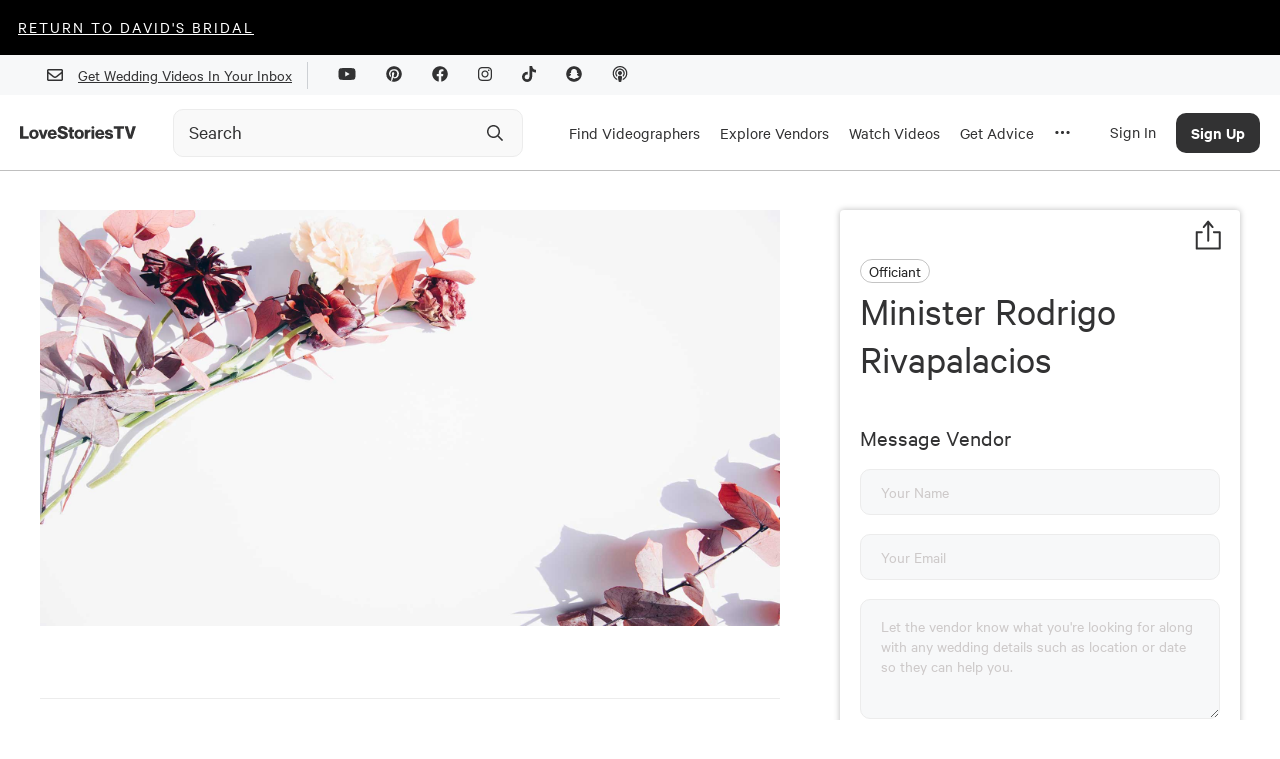

--- FILE ---
content_type: text/html; charset=utf-8
request_url: https://www.google.com/recaptcha/api2/aframe
body_size: 268
content:
<!DOCTYPE HTML><html><head><meta http-equiv="content-type" content="text/html; charset=UTF-8"></head><body><script nonce="ZB1lEWuk4ClkdPivXsqg8A">/** Anti-fraud and anti-abuse applications only. See google.com/recaptcha */ try{var clients={'sodar':'https://pagead2.googlesyndication.com/pagead/sodar?'};window.addEventListener("message",function(a){try{if(a.source===window.parent){var b=JSON.parse(a.data);var c=clients[b['id']];if(c){var d=document.createElement('img');d.src=c+b['params']+'&rc='+(localStorage.getItem("rc::a")?sessionStorage.getItem("rc::b"):"");window.document.body.appendChild(d);sessionStorage.setItem("rc::e",parseInt(sessionStorage.getItem("rc::e")||0)+1);localStorage.setItem("rc::h",'1769456710328');}}}catch(b){}});window.parent.postMessage("_grecaptcha_ready", "*");}catch(b){}</script></body></html>

--- FILE ---
content_type: application/javascript; charset=UTF-8
request_url: https://lovestoriestv.com/_next/static/chunks/1194-a61a7456d2ee688e.js
body_size: 21111
content:
(self.webpackChunk_N_E=self.webpackChunk_N_E||[]).push([[1194],{39714:function(e){"use strict";var t=function(e){return function(e){return!!e&&"object"===typeof e}(e)&&!function(e){var t=Object.prototype.toString.call(e);return"[object RegExp]"===t||"[object Date]"===t||function(e){return e.$$typeof===n}(e)}(e)};var n="function"===typeof Symbol&&Symbol.for?Symbol.for("react.element"):60103;function r(e,t){return!1!==t.clone&&t.isMergeableObject(e)?l((n=e,Array.isArray(n)?[]:{}),e,t):e;var n}function o(e,t,n){return e.concat(t).map((function(e){return r(e,n)}))}function a(e){return Object.keys(e).concat(function(e){return Object.getOwnPropertySymbols?Object.getOwnPropertySymbols(e).filter((function(t){return e.propertyIsEnumerable(t)})):[]}(e))}function i(e,t){try{return t in e}catch(n){return!1}}function u(e,t,n){var o={};return n.isMergeableObject(e)&&a(e).forEach((function(t){o[t]=r(e[t],n)})),a(t).forEach((function(a){(function(e,t){return i(e,t)&&!(Object.hasOwnProperty.call(e,t)&&Object.propertyIsEnumerable.call(e,t))})(e,a)||(i(e,a)&&n.isMergeableObject(t[a])?o[a]=function(e,t){if(!t.customMerge)return l;var n=t.customMerge(e);return"function"===typeof n?n:l}(a,n)(e[a],t[a],n):o[a]=r(t[a],n))})),o}function l(e,n,a){(a=a||{}).arrayMerge=a.arrayMerge||o,a.isMergeableObject=a.isMergeableObject||t,a.cloneUnlessOtherwiseSpecified=r;var i=Array.isArray(n);return i===Array.isArray(e)?i?a.arrayMerge(e,n,a):u(e,n,a):r(n,a)}l.all=function(e,t){if(!Array.isArray(e))throw new Error("first argument should be an array");return e.reduce((function(e,n){return l(e,n,t)}),{})};var c=l;e.exports=c},9599:function(e){function t(e,t){e.onload=function(){this.onerror=this.onload=null,t(null,e)},e.onerror=function(){this.onerror=this.onload=null,t(new Error("Failed to load "+this.src),e)}}function n(e,t){e.onreadystatechange=function(){"complete"!=this.readyState&&"loaded"!=this.readyState||(this.onreadystatechange=null,t(null,e))}}e.exports=function(e,r,o){var a=document.head||document.getElementsByTagName("head")[0],i=document.createElement("script");"function"===typeof r&&(o=r,r={}),r=r||{},o=o||function(){},i.type=r.type||"text/javascript",i.charset=r.charset||"utf8",i.async=!("async"in r)||!!r.async,i.src=e,r.attrs&&function(e,t){for(var n in t)e.setAttribute(n,t[n])}(i,r.attrs),r.text&&(i.text=""+r.text),("onload"in i?t:n)(i,o),i.onload||t(i,o),a.appendChild(i)}},36631:function(e,t,n){"use strict";function r(e,t){if(e.length!==t.length)return!1;for(var n=0;n<e.length;n++)if(e[n]!==t[n])return!1;return!0}n.r(t),t.default=function(e,t){var n;void 0===t&&(t=r);var o,a=[],i=!1;return function(){for(var r=[],u=0;u<arguments.length;u++)r[u]=arguments[u];return i&&n===this&&t(r,a)||(o=e.apply(this,r),i=!0,n=this,a=r),o}}},78435:function(e){var t="undefined"!==typeof Element,n="function"===typeof Map,r="function"===typeof Set,o="function"===typeof ArrayBuffer&&!!ArrayBuffer.isView;function a(e,i){if(e===i)return!0;if(e&&i&&"object"==typeof e&&"object"==typeof i){if(e.constructor!==i.constructor)return!1;var u,l,c,s;if(Array.isArray(e)){if((u=e.length)!=i.length)return!1;for(l=u;0!==l--;)if(!a(e[l],i[l]))return!1;return!0}if(n&&e instanceof Map&&i instanceof Map){if(e.size!==i.size)return!1;for(s=e.entries();!(l=s.next()).done;)if(!i.has(l.value[0]))return!1;for(s=e.entries();!(l=s.next()).done;)if(!a(l.value[1],i.get(l.value[0])))return!1;return!0}if(r&&e instanceof Set&&i instanceof Set){if(e.size!==i.size)return!1;for(s=e.entries();!(l=s.next()).done;)if(!i.has(l.value[0]))return!1;return!0}if(o&&ArrayBuffer.isView(e)&&ArrayBuffer.isView(i)){if((u=e.length)!=i.length)return!1;for(l=u;0!==l--;)if(e[l]!==i[l])return!1;return!0}if(e.constructor===RegExp)return e.source===i.source&&e.flags===i.flags;if(e.valueOf!==Object.prototype.valueOf)return e.valueOf()===i.valueOf();if(e.toString!==Object.prototype.toString)return e.toString()===i.toString();if((u=(c=Object.keys(e)).length)!==Object.keys(i).length)return!1;for(l=u;0!==l--;)if(!Object.prototype.hasOwnProperty.call(i,c[l]))return!1;if(t&&e instanceof Element)return!1;for(l=u;0!==l--;)if(("_owner"!==c[l]&&"__v"!==c[l]&&"__o"!==c[l]||!e.$$typeof)&&!a(e[c[l]],i[c[l]]))return!1;return!0}return e!==e&&i!==i}e.exports=function(e,t){try{return a(e,t)}catch(n){if((n.message||"").match(/stack|recursion/i))return console.warn("react-fast-compare cannot handle circular refs"),!1;throw n}}},94597:function(e,t,n){"use strict";Object.defineProperty(t,"__esModule",{value:!0});var r=s(n(19681)),o=s(n(1926)),a=s(n(58194)),i=s(n(58069)),u=s(n(89310)),l=s(n(99111)),c=s(n(8973));function s(e){return e&&e.__esModule?e:{default:e}}t.default=function(e){return{onAdPlay:r.default.bind(e),onBeforePlay:o.default.bind(e),onFullScreen:a.default.bind(e),onMute:i.default.bind(e),onPlay:u.default.bind(e),onTime:l.default.bind(e),onVideoLoad:c.default.bind(e)}}},19681:function(e,t){"use strict";Object.defineProperty(t,"__esModule",{value:!0}),t.default=function(e){this.state.adHasPlayed?this.props.onAdResume(e):(this.props.onAdPlay(e),this.setState({adHasPlayed:!0}))}},1926:function(e,t){"use strict";Object.defineProperty(t,"__esModule",{value:!0}),t.default=function(e,t){var n=t.getPlaylistItem();this.state.hasPlayed||this.state.adHasPlayed||"function"!==typeof this.props.generatePrerollUrl||t.playAd(this.props.generatePrerollUrl(n))}},58194:function(e,t){"use strict";Object.defineProperty(t,"__esModule",{value:!0}),t.default=function(e){e.fullscreen?this.props.onEnterFullScreen(e):this.props.onExitFullScreen(e)}},58069:function(e,t){"use strict";Object.defineProperty(t,"__esModule",{value:!0}),t.default=function(e){e.mute?this.props.onMute(e):this.props.onUnmute(e)}},89310:function(e,t){"use strict";Object.defineProperty(t,"__esModule",{value:!0}),t.default=function(e){"autostart"===e.playReason?(this.setState({hasPlayed:!0}),this.props.onAutoStart(e)):!this.state.hasPlayed||"buffering"!==e.oldstate&&"paused"!==e.oldstate?(this.props.onPlay(e),this.setState({hasPlayed:!0})):this.props.onResume(e)}},99111:function(e,t){"use strict";Object.defineProperty(t,"__esModule",{value:!0}),t.default=function(e){var t=this.state.hasFired,n=e.position,r=e.duration,o=!1;this.props.onTime(e),!t.threeSeconds&&n>3&&(this.props.onThreeSeconds(),t.threeSeconds=!0,o=!0),!t.tenSeconds&&n>10&&(this.props.onTenSeconds(),t.tenSeconds=!0,o=!0),!t.thirtySeconds&&n>30&&(this.props.onThirtySeconds(),t.thirtySeconds=!0,o=!0),!t.twentyFivePercent&&n/r*100>25&&(this.props.onTwentyFivePercent(),t.twentyFivePercent=!0,o=!0),!t.fiftyPercent&&n/r*100>50&&(this.props.onFiftyPercent(),t.fiftyPercent=!0,o=!0),!t.seventyFivePercent&&n/r*100>75&&(this.props.onSeventyFivePercent(),t.seventyFivePercent=!0,o=!0),!t.ninetyFivePercent&&n/r*100>95&&(this.props.onNinetyFivePercent(),t.ninetyFivePercent=!0,o=!0),o&&this.setState({hasFired:t})}},8973:function(e,t){"use strict";Object.defineProperty(t,"__esModule",{value:!0}),t.default=function(e){this.setState({hasFired:{}}),this.props.onVideoLoad(e)}},34019:function(e,t){"use strict";Object.defineProperty(t,"__esModule",{value:!0});var n=function(){},r={aspectRatio:"inherit",file:"",isAutoPlay:void 0,isMuted:void 0,onAdPlay:n,onAdResume:n,onAdSkipped:n,onAdComplete:n,onEnterFullScreen:n,onExitFullScreen:n,onMute:n,onUnmute:n,onAutoStart:n,onResume:n,onPlay:n,onClose:n,onReady:n,onError:n,onAdPause:n,onPause:n,onVideoLoad:n,onOneHundredPercent:n,onThreeSeconds:n,onTenSeconds:n,onThirtySeconds:n,onTwentyFivePercent:n,onFiftyPercent:n,onSeventyFivePercent:n,onNinetyFivePercent:n,onTime:n,onBuffer:n,onBufferChange:n,playlist:"",useMultiplePlayerScripts:!1};t.default=r},29126:function(e,t){"use strict";Object.defineProperty(t,"__esModule",{value:!0}),t.default=function(e,t){var n=e.onload||function(){};return function(){n(),t()}}},44792:function(e,t){"use strict";Object.defineProperty(t,"__esModule",{value:!0});t.default=function(e){var t;if("on"===e.slice(0,2)){var n=e.slice(2),r=(t=n,Array.isArray(t)?t:Array.from(t)),o=r[0],a=r.slice(1);return""+o.toLowerCase()+a.join("")}return null}},58688:function(e,t){"use strict";Object.defineProperty(t,"__esModule",{value:!0});var n=Object.assign||function(e){for(var t=1;t<arguments.length;t++){var n=arguments[t];for(var r in n)Object.prototype.hasOwnProperty.call(n,r)&&(e[r]=n[r])}return e};t.default=function(e){var t=e.aspectRatio,r=e.customProps,o=void 0===r?{}:r,a=e.file,i=e.generatePrerollUrl,u=e.image,l=e.isAutoPlay,c=e.isMuted,s=e.licenseKey,f=e.playlist,p=!!i,y={};return s&&(y.key=s),f?y.playlist=f:a&&(y.file=a),t&&"inherit"!==t&&(y.aspectratio=t),p&&(y.advertising={client:"googima",admessage:"Ad \u2014 xxs left",autoplayadsmuted:!0}),"undefined"!==typeof l&&(y.autostart=!!l),"undefined"!==typeof c&&(y.mute=!!c),u&&(y.image=u),n(y,o)}},19463:function(e,t,n){"use strict";Object.defineProperty(t,"__esModule",{value:!0});var r,o=n(44792),a=(r=o)&&r.__esModule?r:{default:r};t.default=function(e){var t=e.component,n=e.player,r=e.playerOpts;n.setup(r);var o={};Object.keys(t.props).forEach((function(e){var n=(0,a.default)(e);n&&(o[n]=t.props[e])})),o.adPlay=t.eventHandlers.onAdPlay,o.beforeComplete=t.props.onOneHundredPercent,o.beforePlay=function(e){t.eventHandlers.onBeforePlay(e,n)},o.fullscreen=t.eventHandlers.onFullScreen,o.mute=t.eventHandlers.onMute,o.play=t.eventHandlers.onPlay,o.playlistItem=t.eventHandlers.onVideoLoad,o.time=t.eventHandlers.onTime,Object.keys(o).forEach((function(e){n.on(e,o[e])}))}},21601:function(e,t){"use strict";Object.defineProperty(t,"__esModule",{value:!0}),t.default=function(e){var t=e.context,n=e.onLoadCallback,r=e.scriptSrc,o=e.uniqueScriptId,a=t.createElement("script");a.id=o,a.src=r,a.onload=n,t.head.appendChild(a)}},62764:function(e,t){"use strict";Object.defineProperty(t,"__esModule",{value:!0}),t.default=function(e,t){var n=t.jwplayer&&t.jwplayer(e);n&&n.remove()}},79366:function(e,t){"use strict";Object.defineProperty(t,"__esModule",{value:!0});t.default=function(e){var t=e.context,n=e.playerId,r=t.__JW_PLAYER_CONFIGS__=t.__JW_PLAYER_CONFIGS__||{},o=r[n];o?t.jwplayer.defaults=o:r[n]=t.jwplayer.defaults}},69326:function(e,t,n){"use strict";Object.defineProperty(t,"__esModule",{value:!0});var r,o=n(13980),a=(r=o)&&r.__esModule?r:{default:r};var i={aspectRatio:a.default.oneOf(["inherit","1:1","16:9"]),className:a.default.string,customProps:a.default.object,file:a.default.string,generatePrerollUrl:a.default.func,image:a.default.string,isAutoPlay:a.default.bool,isMuted:a.default.bool,licenseKey:a.default.string,onAdPause:a.default.func,onAdPlay:a.default.func,onAdResume:a.default.func,onAdSkipped:a.default.func,onAdComplete:a.default.func,onAutoStart:a.default.func,onEnterFullScreen:a.default.func,onError:a.default.func,onExitFullScreen:a.default.func,onFiftyPercent:a.default.func,onMute:a.default.func,onNinetyFivePercent:a.default.func,onOneHundredPercent:a.default.func,onPause:a.default.func,onPlay:a.default.func,onReady:a.default.func,onResume:a.default.func,onSeventyFivePercent:a.default.func,onTenSeconds:a.default.func,onThirtySeconds:a.default.func,onThreeSeconds:a.default.func,onTwentyFivePercent:a.default.func,onUnmute:a.default.func,onVideoLoad:a.default.func,onBuffer:a.default.func,onBufferChange:a.default.func,playerId:a.default.string.isRequired,playerScript:a.default.string.isRequired,playlist:a.default.oneOfType([a.default.string,a.default.array]),useMultiplePlayerScripts:a.default.bool};t.default=i},14080:function(e,t,n){"use strict";var r=function(){function e(e,t){for(var n=0;n<t.length;n++){var r=t[n];r.enumerable=r.enumerable||!1,r.configurable=!0,"value"in r&&(r.writable=!0),Object.defineProperty(e,r.key,r)}}return function(t,n,r){return n&&e(t.prototype,n),r&&e(t,r),t}}(),o=n(2784),a=v(o),i=v(n(11996)),u=v(n(94597)),l=v(n(29126)),c=v(n(58688)),s=v(n(19463)),f=v(n(21601)),p=v(n(62764)),y=v(n(79366)),d=v(n(34019)),h=v(n(69326));function v(e){return e&&e.__esModule?e:{default:e}}var b=function(e){function t(e){!function(e,t){if(!(e instanceof t))throw new TypeError("Cannot call a class as a function")}(this,t);var n=function(e,t){if(!e)throw new ReferenceError("this hasn't been initialised - super() hasn't been called");return!t||"object"!==typeof t&&"function"!==typeof t?e:t}(this,(t.__proto__||Object.getPrototypeOf(t)).call(this,e));return n.state={adHasPlayed:!1,hasPlayed:!1,hasFired:{}},n.eventHandlers=(0,u.default)(n),n.uniqueScriptId="jw-player-script",e.useMultiplePlayerScripts&&(n.uniqueScriptId+="-"+e.playerId),n.videoRef=null,n._initialize=n._initialize.bind(n),n._setVideoRef=n._setVideoRef.bind(n),n}return function(e,t){if("function"!==typeof t&&null!==t)throw new TypeError("Super expression must either be null or a function, not "+typeof t);e.prototype=Object.create(t&&t.prototype,{constructor:{value:e,enumerable:!1,writable:!0,configurable:!0}}),t&&(Object.setPrototypeOf?Object.setPrototypeOf(e,t):e.__proto__=t)}(t,e),r(t,[{key:"componentDidMount",value:function(){var e=!!window.jwplayer,t=document.getElementById(this.uniqueScriptId),n=this.props.useMultiplePlayerScripts;n||!e?n&&t?this._initialize():t?t.onload=(0,l.default)(t,this._initialize):(0,f.default)({context:document,onLoadCallback:this._initialize,scriptSrc:this.props.playerScript,uniqueScriptId:this.uniqueScriptId}):this._initialize()}},{key:"shouldComponentUpdate",value:function(e){var t=this.props.file!==e.file,n=!(0,i.default)(this.props.playlist,e.playlist);return t||n}},{key:"componentDidUpdate",value:function(){window.jwplayer&&window.jwplayer(this.videoRef)&&this._initialize()}},{key:"componentWillUnmount",value:function(){(0,p.default)(this.videoRef,window)}},{key:"_initialize",value:function(){var e=this.props,t=e.playerId;e.useMultiplePlayerScripts&&(0,y.default)({context:window,playerId:t});var n=window.jwplayer(this.videoRef);if(n){var r=(0,c.default)(this.props);(0,s.default)({component:this,player:n,playerOpts:r})}}},{key:"_setVideoRef",value:function(e){this.videoRef=e}},{key:"render",value:function(){return a.default.createElement("div",{className:this.props.className},a.default.createElement("div",{id:this.props.playerId,ref:this._setVideoRef}))}}]),t}(o.Component);b.defaultProps=d.default,b.displayName="ReactJWPlayer",b.propTypes=h.default,t.Z=b},11996:function(e){"use strict";var t=Array.isArray,n=Object.keys,r=Object.prototype.hasOwnProperty,o="undefined"!==typeof Element;function a(e,i){if(e===i)return!0;if(e&&i&&"object"==typeof e&&"object"==typeof i){var u,l,c,s=t(e),f=t(i);if(s&&f){if((l=e.length)!=i.length)return!1;for(u=l;0!==u--;)if(!a(e[u],i[u]))return!1;return!0}if(s!=f)return!1;var p=e instanceof Date,y=i instanceof Date;if(p!=y)return!1;if(p&&y)return e.getTime()==i.getTime();var d=e instanceof RegExp,h=i instanceof RegExp;if(d!=h)return!1;if(d&&h)return e.toString()==i.toString();var v=n(e);if((l=v.length)!==n(i).length)return!1;for(u=l;0!==u--;)if(!r.call(i,v[u]))return!1;if(o&&e instanceof Element&&i instanceof Element)return e===i;for(u=l;0!==u--;)if(("_owner"!==(c=v[u])||!e.$$typeof)&&!a(e[c],i[c]))return!1;return!0}return e!==e&&i!==i}e.exports=function(e,t){try{return a(e,t)}catch(n){if(n.message&&n.message.match(/stack|recursion/i)||-2146828260===n.number)return console.warn("Warning: react-fast-compare does not handle circular references.",n.name,n.message),!1;throw n}}},79022:function(e,t,n){"use strict";function r(e){return(r="function"===typeof Symbol&&"symbol"===typeof Symbol.iterator?function(e){return typeof e}:function(e){return e&&"function"===typeof Symbol&&e.constructor===Symbol&&e!==Symbol.prototype?"symbol":typeof e})(e)}Object.defineProperty(t,"__esModule",{value:!0}),t.default=void 0;var o,a=function(e){if(e&&e.__esModule)return e;if(null===e||"object"!==r(e)&&"function"!==typeof e)return{default:e};var t=l();if(t&&t.has(e))return t.get(e);var n={},o=Object.defineProperty&&Object.getOwnPropertyDescriptor;for(var a in e)if(Object.prototype.hasOwnProperty.call(e,a)){var i=o?Object.getOwnPropertyDescriptor(e,a):null;i&&(i.get||i.set)?Object.defineProperty(n,a,i):n[a]=e[a]}n.default=e,t&&t.set(e,n);return n}(n(2784)),i=(o=n(78435))&&o.__esModule?o:{default:o},u=n(78313);function l(){if("function"!==typeof WeakMap)return null;var e=new WeakMap;return l=function(){return e},e}function c(){return(c=Object.assign||function(e){for(var t=1;t<arguments.length;t++){var n=arguments[t];for(var r in n)Object.prototype.hasOwnProperty.call(n,r)&&(e[r]=n[r])}return e}).apply(this,arguments)}function s(e,t){if(!(e instanceof t))throw new TypeError("Cannot call a class as a function")}function f(e,t){for(var n=0;n<t.length;n++){var r=t[n];r.enumerable=r.enumerable||!1,r.configurable=!0,"value"in r&&(r.writable=!0),Object.defineProperty(e,r.key,r)}}function p(e,t){return(p=Object.setPrototypeOf||function(e,t){return e.__proto__=t,e})(e,t)}function y(e){var t=function(){if("undefined"===typeof Reflect||!Reflect.construct)return!1;if(Reflect.construct.sham)return!1;if("function"===typeof Proxy)return!0;try{return Date.prototype.toString.call(Reflect.construct(Date,[],(function(){}))),!0}catch(e){return!1}}();return function(){var n,r=v(e);if(t){var o=v(this).constructor;n=Reflect.construct(r,arguments,o)}else n=r.apply(this,arguments);return d(this,n)}}function d(e,t){return!t||"object"!==r(t)&&"function"!==typeof t?h(e):t}function h(e){if(void 0===e)throw new ReferenceError("this hasn't been initialised - super() hasn't been called");return e}function v(e){return(v=Object.setPrototypeOf?Object.getPrototypeOf:function(e){return e.__proto__||Object.getPrototypeOf(e)})(e)}function b(e,t,n){return t in e?Object.defineProperty(e,t,{value:n,enumerable:!0,configurable:!0,writable:!0}):e[t]=n,e}var m=function(e){!function(e,t){if("function"!==typeof t&&null!==t)throw new TypeError("Super expression must either be null or a function");e.prototype=Object.create(t&&t.prototype,{constructor:{value:e,writable:!0,configurable:!0}}),t&&p(e,t)}(u,e);var t,n,r,o=y(u);function u(){var e;s(this,u);for(var t=arguments.length,n=new Array(t),r=0;r<t;r++)n[r]=arguments[r];return b(h(e=o.call.apply(o,[this].concat(n))),"mounted",!1),b(h(e),"isReady",!1),b(h(e),"isPlaying",!1),b(h(e),"isLoading",!0),b(h(e),"loadOnReady",null),b(h(e),"startOnPlay",!0),b(h(e),"seekOnPlay",null),b(h(e),"onDurationCalled",!1),b(h(e),"handlePlayerMount",(function(t){e.player=t,e.player.load(e.props.url),e.progress()})),b(h(e),"getInternalPlayer",(function(t){return e.player?e.player[t]:null})),b(h(e),"progress",(function(){if(e.props.url&&e.player&&e.isReady){var t=e.getCurrentTime()||0,n=e.getSecondsLoaded(),r=e.getDuration();if(r){var o={playedSeconds:t,played:t/r};null!==n&&(o.loadedSeconds=n,o.loaded=n/r),o.playedSeconds===e.prevPlayed&&o.loadedSeconds===e.prevLoaded||e.props.onProgress(o),e.prevPlayed=o.playedSeconds,e.prevLoaded=o.loadedSeconds}}e.progressTimeout=setTimeout(e.progress,e.props.progressFrequency||e.props.progressInterval)})),b(h(e),"handleReady",(function(){if(e.mounted){e.isReady=!0,e.isLoading=!1;var t=e.props,n=t.onReady,r=t.playing,o=t.volume,a=t.muted;n(),a||null===o||e.player.setVolume(o),e.loadOnReady?(e.player.load(e.loadOnReady,!0),e.loadOnReady=null):r&&e.player.play(),e.handleDurationCheck()}})),b(h(e),"handlePlay",(function(){e.isPlaying=!0,e.isLoading=!1;var t=e.props,n=t.onStart,r=t.onPlay,o=t.playbackRate;e.startOnPlay&&(e.player.setPlaybackRate&&1!==o&&e.player.setPlaybackRate(o),n(),e.startOnPlay=!1),r(),e.seekOnPlay&&(e.seekTo(e.seekOnPlay),e.seekOnPlay=null),e.handleDurationCheck()})),b(h(e),"handlePause",(function(t){e.isPlaying=!1,e.isLoading||e.props.onPause(t)})),b(h(e),"handleEnded",(function(){var t=e.props,n=t.activePlayer,r=t.loop,o=t.onEnded;n.loopOnEnded&&r&&e.seekTo(0),r||(e.isPlaying=!1,o())})),b(h(e),"handleError",(function(){var t;e.isLoading=!1,(t=e.props).onError.apply(t,arguments)})),b(h(e),"handleDurationCheck",(function(){clearTimeout(e.durationCheckTimeout);var t=e.getDuration();t?e.onDurationCalled||(e.props.onDuration(t),e.onDurationCalled=!0):e.durationCheckTimeout=setTimeout(e.handleDurationCheck,100)})),b(h(e),"handleLoaded",(function(){e.isLoading=!1})),e}return t=u,(n=[{key:"componentDidMount",value:function(){this.mounted=!0}},{key:"componentWillUnmount",value:function(){clearTimeout(this.progressTimeout),clearTimeout(this.durationCheckTimeout),this.isReady&&this.props.stopOnUnmount&&(this.player.stop(),this.player.disablePIP&&this.player.disablePIP()),this.mounted=!1}},{key:"componentDidUpdate",value:function(e){var t=this;if(this.player){var n=this.props,r=n.url,o=n.playing,a=n.volume,u=n.muted,l=n.playbackRate,c=n.pip,s=n.loop,f=n.activePlayer;if(!(0,i.default)(e.url,r)){if(this.isLoading&&!f.forceLoad)return console.warn("ReactPlayer: the attempt to load ".concat(r," is being deferred until the player has loaded")),void(this.loadOnReady=r);this.isLoading=!0,this.startOnPlay=!0,this.onDurationCalled=!1,this.player.load(r,this.isReady)}e.playing||!o||this.isPlaying||this.player.play(),e.playing&&!o&&this.isPlaying&&this.player.pause(),!e.pip&&c&&this.player.enablePIP&&this.player.enablePIP(),e.pip&&!c&&this.player.disablePIP&&this.player.disablePIP(),e.volume!==a&&null!==a&&this.player.setVolume(a),e.muted!==u&&(u?this.player.mute():(this.player.unmute(),null!==a&&setTimeout((function(){return t.player.setVolume(a)})))),e.playbackRate!==l&&this.player.setPlaybackRate&&this.player.setPlaybackRate(l),e.loop!==s&&this.player.setLoop&&this.player.setLoop(s)}}},{key:"getDuration",value:function(){return this.isReady?this.player.getDuration():null}},{key:"getCurrentTime",value:function(){return this.isReady?this.player.getCurrentTime():null}},{key:"getSecondsLoaded",value:function(){return this.isReady?this.player.getSecondsLoaded():null}},{key:"seekTo",value:function(e,t){var n=this;if(!this.isReady&&0!==e)return this.seekOnPlay=e,void setTimeout((function(){n.seekOnPlay=null}),5e3);if(t?"fraction"===t:e>0&&e<1){var r=this.player.getDuration();return r?void this.player.seekTo(r*e):void console.warn("ReactPlayer: could not seek using fraction \u2013\xa0duration not yet available")}this.player.seekTo(e)}},{key:"render",value:function(){var e=this.props.activePlayer;return e?a.default.createElement(e,c({},this.props,{onMount:this.handlePlayerMount,onReady:this.handleReady,onPlay:this.handlePlay,onPause:this.handlePause,onEnded:this.handleEnded,onLoaded:this.handleLoaded,onError:this.handleError})):null}}])&&f(t.prototype,n),r&&f(t,r),u}(a.Component);t.default=m,b(m,"displayName","Player"),b(m,"propTypes",u.propTypes),b(m,"defaultProps",u.defaultProps)},92149:function(e,t,n){"use strict";function r(e){return(r="function"===typeof Symbol&&"symbol"===typeof Symbol.iterator?function(e){return typeof e}:function(e){return e&&"function"===typeof Symbol&&e.constructor===Symbol&&e!==Symbol.prototype?"symbol":typeof e})(e)}Object.defineProperty(t,"__esModule",{value:!0}),t.default=void 0;var o=function(e){if(e&&e.__esModule)return e;if(null===e||"object"!==r(e)&&"function"!==typeof e)return{default:e};var t=a();if(t&&t.has(e))return t.get(e);var n={},o=Object.defineProperty&&Object.getOwnPropertyDescriptor;for(var i in e)if(Object.prototype.hasOwnProperty.call(e,i)){var u=o?Object.getOwnPropertyDescriptor(e,i):null;u&&(u.get||u.set)?Object.defineProperty(n,i,u):n[i]=e[i]}n.default=e,t&&t.set(e,n);return n}(n(2784));function a(){if("function"!==typeof WeakMap)return null;var e=new WeakMap;return a=function(){return e},e}function i(e,t){var n=Object.keys(e);if(Object.getOwnPropertySymbols){var r=Object.getOwnPropertySymbols(e);t&&(r=r.filter((function(t){return Object.getOwnPropertyDescriptor(e,t).enumerable}))),n.push.apply(n,r)}return n}function u(e){for(var t=1;t<arguments.length;t++){var n=null!=arguments[t]?arguments[t]:{};t%2?i(Object(n),!0).forEach((function(t){h(e,t,n[t])})):Object.getOwnPropertyDescriptors?Object.defineProperties(e,Object.getOwnPropertyDescriptors(n)):i(Object(n)).forEach((function(t){Object.defineProperty(e,t,Object.getOwnPropertyDescriptor(n,t))}))}return e}function l(e,t){if(!(e instanceof t))throw new TypeError("Cannot call a class as a function")}function c(e,t){for(var n=0;n<t.length;n++){var r=t[n];r.enumerable=r.enumerable||!1,r.configurable=!0,"value"in r&&(r.writable=!0),Object.defineProperty(e,r.key,r)}}function s(e,t){return(s=Object.setPrototypeOf||function(e,t){return e.__proto__=t,e})(e,t)}function f(e){var t=function(){if("undefined"===typeof Reflect||!Reflect.construct)return!1;if(Reflect.construct.sham)return!1;if("function"===typeof Proxy)return!0;try{return Date.prototype.toString.call(Reflect.construct(Date,[],(function(){}))),!0}catch(e){return!1}}();return function(){var n,r=d(e);if(t){var o=d(this).constructor;n=Reflect.construct(r,arguments,o)}else n=r.apply(this,arguments);return p(this,n)}}function p(e,t){return!t||"object"!==r(t)&&"function"!==typeof t?y(e):t}function y(e){if(void 0===e)throw new ReferenceError("this hasn't been initialised - super() hasn't been called");return e}function d(e){return(d=Object.setPrototypeOf?Object.getPrototypeOf:function(e){return e.__proto__||Object.getPrototypeOf(e)})(e)}function h(e,t,n){return t in e?Object.defineProperty(e,t,{value:n,enumerable:!0,configurable:!0,writable:!0}):e[t]=n,e}var v="64px",b={},m=function(e){!function(e,t){if("function"!==typeof t&&null!==t)throw new TypeError("Super expression must either be null or a function");e.prototype=Object.create(t&&t.prototype,{constructor:{value:e,writable:!0,configurable:!0}}),t&&s(e,t)}(i,e);var t,n,r,a=f(i);function i(){var e;l(this,i);for(var t=arguments.length,n=new Array(t),r=0;r<t;r++)n[r]=arguments[r];return h(y(e=a.call.apply(a,[this].concat(n))),"mounted",!1),h(y(e),"state",{image:null}),h(y(e),"handleKeyPress",(function(t){"Enter"!==t.key&&" "!==t.key||e.props.onClick()})),e}return t=i,(n=[{key:"componentDidMount",value:function(){this.mounted=!0,this.fetchImage(this.props)}},{key:"componentDidUpdate",value:function(e){var t=this.props,n=t.url,r=t.light;e.url===n&&e.light===r||this.fetchImage(this.props)}},{key:"componentWillUnmount",value:function(){this.mounted=!1}},{key:"fetchImage",value:function(e){var t=this,n=e.url,r=e.light;if("string"!==typeof r){if(!b[n])return this.setState({image:null}),window.fetch("https://noembed.com/embed?url=".concat(n)).then((function(e){return e.json()})).then((function(e){if(e.thumbnail_url&&t.mounted){var r=e.thumbnail_url.replace("height=100","height=480");t.setState({image:r}),b[n]=r}}));this.setState({image:b[n]})}else this.setState({image:r})}},{key:"render",value:function(){var e=this.props,t=e.onClick,n=e.playIcon,r=e.previewTabIndex,a=this.state.image,i={display:"flex",alignItems:"center",justifyContent:"center"},l={preview:u({width:"100%",height:"100%",backgroundImage:a?"url(".concat(a,")"):void 0,backgroundSize:"cover",backgroundPosition:"center",cursor:"pointer"},i),shadow:u({background:"radial-gradient(rgb(0, 0, 0, 0.3), rgba(0, 0, 0, 0) 60%)",borderRadius:v,width:v,height:v},i),playIcon:{borderStyle:"solid",borderWidth:"16px 0 16px 26px",borderColor:"transparent transparent transparent white",marginLeft:"7px"}},c=o.default.createElement("div",{style:l.shadow,className:"react-player__shadow"},o.default.createElement("div",{style:l.playIcon,className:"react-player__play-icon"}));return o.default.createElement("div",{style:l.preview,className:"react-player__preview",onClick:t,tabIndex:r,onKeyPress:this.handleKeyPress},n||c)}}])&&c(t.prototype,n),r&&c(t,r),i}(o.Component);t.default=m},48591:function(e,t,n){"use strict";Object.defineProperty(t,"__esModule",{value:!0}),t.createReactPlayer=void 0;var r=_(n(2784)),o=s(n(39714)),a=s(n(36631)),i=s(n(78435)),u=n(78313),l=n(43756),c=s(n(79022));function s(e){return e&&e.__esModule?e:{default:e}}function f(e){return(f="function"===typeof Symbol&&"symbol"===typeof Symbol.iterator?function(e){return typeof e}:function(e){return e&&"function"===typeof Symbol&&e.constructor===Symbol&&e!==Symbol.prototype?"symbol":typeof e})(e)}function p(e,t){var n=Object.keys(e);if(Object.getOwnPropertySymbols){var r=Object.getOwnPropertySymbols(e);t&&(r=r.filter((function(t){return Object.getOwnPropertyDescriptor(e,t).enumerable}))),n.push.apply(n,r)}return n}function y(e){for(var t=1;t<arguments.length;t++){var n=null!=arguments[t]?arguments[t]:{};t%2?p(Object(n),!0).forEach((function(t){k(e,t,n[t])})):Object.getOwnPropertyDescriptors?Object.defineProperties(e,Object.getOwnPropertyDescriptors(n)):p(Object(n)).forEach((function(t){Object.defineProperty(e,t,Object.getOwnPropertyDescriptor(n,t))}))}return e}function d(){return(d=Object.assign||function(e){for(var t=1;t<arguments.length;t++){var n=arguments[t];for(var r in n)Object.prototype.hasOwnProperty.call(n,r)&&(e[r]=n[r])}return e}).apply(this,arguments)}function h(e){return function(e){if(Array.isArray(e))return v(e)}(e)||function(e){if("undefined"!==typeof Symbol&&Symbol.iterator in Object(e))return Array.from(e)}(e)||function(e,t){if(!e)return;if("string"===typeof e)return v(e,t);var n=Object.prototype.toString.call(e).slice(8,-1);"Object"===n&&e.constructor&&(n=e.constructor.name);if("Map"===n||"Set"===n)return Array.from(e);if("Arguments"===n||/^(?:Ui|I)nt(?:8|16|32)(?:Clamped)?Array$/.test(n))return v(e,t)}(e)||function(){throw new TypeError("Invalid attempt to spread non-iterable instance.\nIn order to be iterable, non-array objects must have a [Symbol.iterator]() method.")}()}function v(e,t){(null==t||t>e.length)&&(t=e.length);for(var n=0,r=new Array(t);n<t;n++)r[n]=e[n];return r}function b(e,t){if(!(e instanceof t))throw new TypeError("Cannot call a class as a function")}function m(e,t){for(var n=0;n<t.length;n++){var r=t[n];r.enumerable=r.enumerable||!1,r.configurable=!0,"value"in r&&(r.writable=!0),Object.defineProperty(e,r.key,r)}}function P(e,t){return(P=Object.setPrototypeOf||function(e,t){return e.__proto__=t,e})(e,t)}function g(e){var t=function(){if("undefined"===typeof Reflect||!Reflect.construct)return!1;if(Reflect.construct.sham)return!1;if("function"===typeof Proxy)return!0;try{return Date.prototype.toString.call(Reflect.construct(Date,[],(function(){}))),!0}catch(e){return!1}}();return function(){var n,r=j(e);if(t){var o=j(this).constructor;n=Reflect.construct(r,arguments,o)}else n=r.apply(this,arguments);return O(this,n)}}function O(e,t){return!t||"object"!==f(t)&&"function"!==typeof t?w(e):t}function w(e){if(void 0===e)throw new ReferenceError("this hasn't been initialised - super() hasn't been called");return e}function j(e){return(j=Object.setPrototypeOf?Object.getPrototypeOf:function(e){return e.__proto__||Object.getPrototypeOf(e)})(e)}function k(e,t,n){return t in e?Object.defineProperty(e,t,{value:n,enumerable:!0,configurable:!0,writable:!0}):e[t]=n,e}function S(){if("function"!==typeof WeakMap)return null;var e=new WeakMap;return S=function(){return e},e}function _(e){if(e&&e.__esModule)return e;if(null===e||"object"!==f(e)&&"function"!==typeof e)return{default:e};var t=S();if(t&&t.has(e))return t.get(e);var n={},r=Object.defineProperty&&Object.getOwnPropertyDescriptor;for(var o in e)if(Object.prototype.hasOwnProperty.call(e,o)){var a=r?Object.getOwnPropertyDescriptor(e,o):null;a&&(a.get||a.set)?Object.defineProperty(n,o,a):n[o]=e[o]}return n.default=e,t&&t.set(e,n),n}var E=(0,r.lazy)((function(){return Promise.resolve().then((function(){return _(n(92149))}))})),R="undefined"!==typeof window&&window.document,T="undefined"!==typeof n.g&&n.g.window&&n.g.window.document,D=Object.keys(u.propTypes),M=R||T?r.Suspense:function(){return null},A=[];t.createReactPlayer=function(e,t){var n,s;return s=n=function(n){!function(e,t){if("function"!==typeof t&&null!==t)throw new TypeError("Super expression must either be null or a function");e.prototype=Object.create(t&&t.prototype,{constructor:{value:e,writable:!0,configurable:!0}}),t&&P(e,t)}(O,n);var s,f,p,v=g(O);function O(){var n;b(this,O);for(var i=arguments.length,s=new Array(i),f=0;f<i;f++)s[f]=arguments[f];return k(w(n=v.call.apply(v,[this].concat(s))),"state",{showPreview:!!n.props.light}),k(w(n),"references",{wrapper:function(e){n.wrapper=e},player:function(e){n.player=e}}),k(w(n),"handleClickPreview",(function(e){n.setState({showPreview:!1}),n.props.onClickPreview(e)})),k(w(n),"showPreview",(function(){n.setState({showPreview:!0})})),k(w(n),"getDuration",(function(){return n.player?n.player.getDuration():null})),k(w(n),"getCurrentTime",(function(){return n.player?n.player.getCurrentTime():null})),k(w(n),"getSecondsLoaded",(function(){return n.player?n.player.getSecondsLoaded():null})),k(w(n),"getInternalPlayer",(function(){var e=arguments.length>0&&void 0!==arguments[0]?arguments[0]:"player";return n.player?n.player.getInternalPlayer(e):null})),k(w(n),"seekTo",(function(e,t){if(!n.player)return null;n.player.seekTo(e,t)})),k(w(n),"handleReady",(function(){n.props.onReady(w(n))})),k(w(n),"getActivePlayer",(0,a.default)((function(n){for(var r=0,o=[].concat(A,h(e));r<o.length;r++){var a=o[r];if(a.canPlay(n))return a}return t||null}))),k(w(n),"getConfig",(0,a.default)((function(e,t){var r=n.props.config;return o.default.all([u.defaultProps.config,u.defaultProps.config[t]||{},r,r[t]||{}])}))),k(w(n),"getAttributes",(0,a.default)((function(e){return(0,l.omit)(n.props,D)}))),k(w(n),"renderActivePlayer",(function(e){if(!e)return null;var t=n.getActivePlayer(e);if(!t)return null;var o=n.getConfig(e,t.key);return r.default.createElement(c.default,d({},n.props,{key:t.key,ref:n.references.player,config:o,activePlayer:t.lazyPlayer||t,onReady:n.handleReady}))})),n}return s=O,(f=[{key:"shouldComponentUpdate",value:function(e,t){return!(0,i.default)(this.props,e)||!(0,i.default)(this.state,t)}},{key:"componentDidUpdate",value:function(e){var t=this.props.light;!e.light&&t&&this.setState({showPreview:!0}),e.light&&!t&&this.setState({showPreview:!1})}},{key:"renderPreview",value:function(e){if(!e)return null;var t=this.props,n=t.light,o=t.playIcon,a=t.previewTabIndex;return r.default.createElement(E,{url:e,light:n,playIcon:o,previewTabIndex:a,onClick:this.handleClickPreview})}},{key:"render",value:function(){var e=this.props,t=e.url,n=e.style,o=e.width,a=e.height,i=e.fallback,u=e.wrapper,l=this.state.showPreview,c=this.getAttributes(t);return r.default.createElement(u,d({ref:this.references.wrapper,style:y(y({},n),{},{width:o,height:a})},c),r.default.createElement(M,{fallback:i},l?this.renderPreview(t):this.renderActivePlayer(t)))}}])&&m(s.prototype,f),p&&m(s,p),O}(r.Component),k(n,"displayName","ReactPlayer"),k(n,"propTypes",u.propTypes),k(n,"defaultProps",u.defaultProps),k(n,"addCustomPlayer",(function(e){A.push(e)})),k(n,"removeCustomPlayers",(function(){A.length=0})),k(n,"canPlay",(function(t){for(var n=0,r=[].concat(A,h(e));n<r.length;n++){if(r[n].canPlay(t))return!0}return!1})),k(n,"canEnablePIP",(function(t){for(var n=0,r=[].concat(A,h(e));n<r.length;n++){var o=r[n];if(o.canEnablePIP&&o.canEnablePIP(t))return!0}return!1})),s}},80960:function(e,t,n){"use strict";t.Z=void 0;var r,o=(r=n(43843))&&r.__esModule?r:{default:r},a=n(48591);var i=o.default[o.default.length-1],u=(0,a.createReactPlayer)(o.default,i);t.Z=u},85299:function(e,t,n){"use strict";Object.defineProperty(t,"__esModule",{value:!0}),t.canPlay=t.FLV_EXTENSIONS=t.DASH_EXTENSIONS=t.HLS_EXTENSIONS=t.VIDEO_EXTENSIONS=t.AUDIO_EXTENSIONS=t.MATCH_URL_KALTURA=t.MATCH_URL_VIDYARD=t.MATCH_URL_MIXCLOUD=t.MATCH_URL_DAILYMOTION=t.MATCH_URL_TWITCH_CHANNEL=t.MATCH_URL_TWITCH_VIDEO=t.MATCH_URL_WISTIA=t.MATCH_URL_STREAMABLE=t.MATCH_URL_FACEBOOK_WATCH=t.MATCH_URL_FACEBOOK=t.MATCH_URL_VIMEO=t.MATCH_URL_SOUNDCLOUD=t.MATCH_URL_YOUTUBE=void 0;var r=n(43756);function o(e,t){var n;if("undefined"===typeof Symbol||null==e[Symbol.iterator]){if(Array.isArray(e)||(n=function(e,t){if(!e)return;if("string"===typeof e)return a(e,t);var n=Object.prototype.toString.call(e).slice(8,-1);"Object"===n&&e.constructor&&(n=e.constructor.name);if("Map"===n||"Set"===n)return Array.from(e);if("Arguments"===n||/^(?:Ui|I)nt(?:8|16|32)(?:Clamped)?Array$/.test(n))return a(e,t)}(e))||t&&e&&"number"===typeof e.length){n&&(e=n);var r=0,o=function(){};return{s:o,n:function(){return r>=e.length?{done:!0}:{done:!1,value:e[r++]}},e:function(e){throw e},f:o}}throw new TypeError("Invalid attempt to iterate non-iterable instance.\nIn order to be iterable, non-array objects must have a [Symbol.iterator]() method.")}var i,u=!0,l=!1;return{s:function(){n=e[Symbol.iterator]()},n:function(){var e=n.next();return u=e.done,e},e:function(e){l=!0,i=e},f:function(){try{u||null==n.return||n.return()}finally{if(l)throw i}}}}function a(e,t){(null==t||t>e.length)&&(t=e.length);for(var n=0,r=new Array(t);n<t;n++)r[n]=e[n];return r}var i=/(?:youtu\.be\/|youtube(?:-nocookie)?\.com\/(?:embed\/|v\/|watch\/|watch\?v=|watch\?.+&v=))((\w|-){11})|youtube\.com\/playlist\?list=|youtube\.com\/user\//;t.MATCH_URL_YOUTUBE=i;var u=/(?:soundcloud\.com|snd\.sc)\/[^.]+$/;t.MATCH_URL_SOUNDCLOUD=u;var l=/vimeo\.com\/.+/;t.MATCH_URL_VIMEO=l;var c=/^https?:\/\/(www\.)?facebook\.com.*\/(video(s)?|watch|story)(\.php?|\/).+$/;t.MATCH_URL_FACEBOOK=c;var s=/^https?:\/\/fb\.watch\/.+$/;t.MATCH_URL_FACEBOOK_WATCH=s;var f=/streamable\.com\/([a-z0-9]+)$/;t.MATCH_URL_STREAMABLE=f;var p=/(?:wistia\.(?:com|net)|wi\.st)\/(?:medias|embed)\/(?:iframe\/)?(.*)$/;t.MATCH_URL_WISTIA=p;var y=/(?:www\.|go\.)?twitch\.tv\/videos\/(\d+)($|\?)/;t.MATCH_URL_TWITCH_VIDEO=y;var d=/(?:www\.|go\.)?twitch\.tv\/([a-zA-Z0-9_]+)($|\?)/;t.MATCH_URL_TWITCH_CHANNEL=d;var h=/^(?:(?:https?):)?(?:\/\/)?(?:www\.)?(?:(?:dailymotion\.com(?:\/embed)?\/video)|dai\.ly)\/([a-zA-Z0-9]+)(?:_[\w_-]+)?$/;t.MATCH_URL_DAILYMOTION=h;var v=/mixcloud\.com\/([^/]+\/[^/]+)/;t.MATCH_URL_MIXCLOUD=v;var b=/vidyard.com\/(?:watch\/)?([a-zA-Z0-9-]+)/;t.MATCH_URL_VIDYARD=b;var m=/^https?:\/\/[a-zA-Z]+\.kaltura.(com|org)\/p\/([0-9]+)\/sp\/([0-9]+)00\/embedIframeJs\/uiconf_id\/([0-9]+)\/partner_id\/([0-9]+)(.*)entry_id.([a-zA-Z0-9-_]+)$/;t.MATCH_URL_KALTURA=m;var P=/\.(m4a|mp4a|mpga|mp2|mp2a|mp3|m2a|m3a|wav|weba|aac|oga|spx)($|\?)/i;t.AUDIO_EXTENSIONS=P;var g=/\.(mp4|og[gv]|webm|mov|m4v)($|\?)/i;t.VIDEO_EXTENSIONS=g;var O=/\.(m3u8)($|\?)/i;t.HLS_EXTENSIONS=O;var w=/\.(mpd)($|\?)/i;t.DASH_EXTENSIONS=w;var j=/\.(flv)($|\?)/i;t.FLV_EXTENSIONS=j;var k={youtube:function(e){return e instanceof Array?e.every((function(e){return i.test(e)})):i.test(e)},soundcloud:function(e){return u.test(e)&&!P.test(e)},vimeo:function(e){return l.test(e)&&!g.test(e)&&!O.test(e)},facebook:function(e){return c.test(e)||s.test(e)},streamable:function(e){return f.test(e)},wistia:function(e){return p.test(e)},twitch:function(e){return y.test(e)||d.test(e)},dailymotion:function(e){return h.test(e)},mixcloud:function(e){return v.test(e)},vidyard:function(e){return b.test(e)},kaltura:function(e){return m.test(e)},file:function e(t){if(t instanceof Array){var n,a=o(t);try{for(a.s();!(n=a.n()).done;){var i=n.value;if("string"===typeof i&&e(i))return!0;if(e(i.src))return!0}}catch(u){a.e(u)}finally{a.f()}return!1}return!(!(0,r.isMediaStream)(t)&&!(0,r.isBlobUrl)(t))||(P.test(t)||g.test(t)||O.test(t)||w.test(t)||j.test(t))}};t.canPlay=k},45575:function(e,t,n){"use strict";function r(e){return(r="function"===typeof Symbol&&"symbol"===typeof Symbol.iterator?function(e){return typeof e}:function(e){return e&&"function"===typeof Symbol&&e.constructor===Symbol&&e!==Symbol.prototype?"symbol":typeof e})(e)}Object.defineProperty(t,"__esModule",{value:!0}),t.default=void 0;var o=function(e){if(e&&e.__esModule)return e;if(null===e||"object"!==r(e)&&"function"!==typeof e)return{default:e};var t=u();if(t&&t.has(e))return t.get(e);var n={},o=Object.defineProperty&&Object.getOwnPropertyDescriptor;for(var a in e)if(Object.prototype.hasOwnProperty.call(e,a)){var i=o?Object.getOwnPropertyDescriptor(e,a):null;i&&(i.get||i.set)?Object.defineProperty(n,a,i):n[a]=e[a]}n.default=e,t&&t.set(e,n);return n}(n(2784)),a=n(43756),i=n(85299);function u(){if("function"!==typeof WeakMap)return null;var e=new WeakMap;return u=function(){return e},e}function l(e,t){var n=Object.keys(e);if(Object.getOwnPropertySymbols){var r=Object.getOwnPropertySymbols(e);t&&(r=r.filter((function(t){return Object.getOwnPropertyDescriptor(e,t).enumerable}))),n.push.apply(n,r)}return n}function c(e){for(var t=1;t<arguments.length;t++){var n=null!=arguments[t]?arguments[t]:{};t%2?l(Object(n),!0).forEach((function(t){P(e,t,n[t])})):Object.getOwnPropertyDescriptors?Object.defineProperties(e,Object.getOwnPropertyDescriptors(n)):l(Object(n)).forEach((function(t){Object.defineProperty(e,t,Object.getOwnPropertyDescriptor(n,t))}))}return e}function s(e,t){return function(e){if(Array.isArray(e))return e}(e)||function(e,t){if("undefined"===typeof Symbol||!(Symbol.iterator in Object(e)))return;var n=[],r=!0,o=!1,a=void 0;try{for(var i,u=e[Symbol.iterator]();!(r=(i=u.next()).done)&&(n.push(i.value),!t||n.length!==t);r=!0);}catch(l){o=!0,a=l}finally{try{r||null==u.return||u.return()}finally{if(o)throw a}}return n}(e,t)||function(e,t){if(!e)return;if("string"===typeof e)return f(e,t);var n=Object.prototype.toString.call(e).slice(8,-1);"Object"===n&&e.constructor&&(n=e.constructor.name);if("Map"===n||"Set"===n)return Array.from(e);if("Arguments"===n||/^(?:Ui|I)nt(?:8|16|32)(?:Clamped)?Array$/.test(n))return f(e,t)}(e,t)||function(){throw new TypeError("Invalid attempt to destructure non-iterable instance.\nIn order to be iterable, non-array objects must have a [Symbol.iterator]() method.")}()}function f(e,t){(null==t||t>e.length)&&(t=e.length);for(var n=0,r=new Array(t);n<t;n++)r[n]=e[n];return r}function p(e,t){if(!(e instanceof t))throw new TypeError("Cannot call a class as a function")}function y(e,t){for(var n=0;n<t.length;n++){var r=t[n];r.enumerable=r.enumerable||!1,r.configurable=!0,"value"in r&&(r.writable=!0),Object.defineProperty(e,r.key,r)}}function d(e,t){return(d=Object.setPrototypeOf||function(e,t){return e.__proto__=t,e})(e,t)}function h(e){var t=function(){if("undefined"===typeof Reflect||!Reflect.construct)return!1;if(Reflect.construct.sham)return!1;if("function"===typeof Proxy)return!0;try{return Date.prototype.toString.call(Reflect.construct(Date,[],(function(){}))),!0}catch(e){return!1}}();return function(){var n,r=m(e);if(t){var o=m(this).constructor;n=Reflect.construct(r,arguments,o)}else n=r.apply(this,arguments);return v(this,n)}}function v(e,t){return!t||"object"!==r(t)&&"function"!==typeof t?b(e):t}function b(e){if(void 0===e)throw new ReferenceError("this hasn't been initialised - super() hasn't been called");return e}function m(e){return(m=Object.setPrototypeOf?Object.getPrototypeOf:function(e){return e.__proto__||Object.getPrototypeOf(e)})(e)}function P(e,t,n){return t in e?Object.defineProperty(e,t,{value:n,enumerable:!0,configurable:!0,writable:!0}):e[t]=n,e}var g=function(e){!function(e,t){if("function"!==typeof t&&null!==t)throw new TypeError("Super expression must either be null or a function");e.prototype=Object.create(t&&t.prototype,{constructor:{value:e,writable:!0,configurable:!0}}),t&&d(e,t)}(l,e);var t,n,r,u=h(l);function l(){var e;p(this,l);for(var t=arguments.length,n=new Array(t),r=0;r<t;r++)n[r]=arguments[r];return P(b(e=u.call.apply(u,[this].concat(n))),"callPlayer",a.callPlayer),P(b(e),"onDurationChange",(function(){var t=e.getDuration();e.props.onDuration(t)})),P(b(e),"mute",(function(){e.callPlayer("setMuted",!0)})),P(b(e),"unmute",(function(){e.callPlayer("setMuted",!1)})),P(b(e),"ref",(function(t){e.container=t})),e}return t=l,(n=[{key:"componentDidMount",value:function(){this.props.onMount&&this.props.onMount(this)}},{key:"load",value:function(e){var t=this,n=this.props,r=n.controls,o=n.config,u=n.onError,l=n.playing,f=s(e.match(i.MATCH_URL_DAILYMOTION),2)[1];this.player?this.player.load(f,{start:(0,a.parseStartTime)(e),autoplay:l}):(0,a.getSDK)("https://api.dmcdn.net/all.js","DM","dmAsyncInit",(function(e){return e.player})).then((function(n){if(t.container){var i=n.player;t.player=new i(t.container,{width:"100%",height:"100%",video:f,params:c({controls:r,autoplay:t.props.playing,mute:t.props.muted,start:(0,a.parseStartTime)(e),origin:window.location.origin},o.params),events:{apiready:t.props.onReady,seeked:function(){return t.props.onSeek(t.player.currentTime)},video_end:t.props.onEnded,durationchange:t.onDurationChange,pause:t.props.onPause,playing:t.props.onPlay,waiting:t.props.onBuffer,error:function(e){return u(e)}}})}}),u)}},{key:"play",value:function(){this.callPlayer("play")}},{key:"pause",value:function(){this.callPlayer("pause")}},{key:"stop",value:function(){}},{key:"seekTo",value:function(e){this.callPlayer("seek",e)}},{key:"setVolume",value:function(e){this.callPlayer("setVolume",e)}},{key:"getDuration",value:function(){return this.player.duration||null}},{key:"getCurrentTime",value:function(){return this.player.currentTime}},{key:"getSecondsLoaded",value:function(){return this.player.bufferedTime}},{key:"render",value:function(){var e={width:"100%",height:"100%",display:this.props.display};return o.default.createElement("div",{style:e},o.default.createElement("div",{ref:this.ref}))}}])&&y(t.prototype,n),r&&y(t,r),l}(o.Component);t.default=g,P(g,"displayName","DailyMotion"),P(g,"canPlay",i.canPlay.dailymotion),P(g,"loopOnEnded",!0)},2607:function(e,t,n){"use strict";function r(e){return(r="function"===typeof Symbol&&"symbol"===typeof Symbol.iterator?function(e){return typeof e}:function(e){return e&&"function"===typeof Symbol&&e.constructor===Symbol&&e!==Symbol.prototype?"symbol":typeof e})(e)}Object.defineProperty(t,"__esModule",{value:!0}),t.default=void 0;var o=function(e){if(e&&e.__esModule)return e;if(null===e||"object"!==r(e)&&"function"!==typeof e)return{default:e};var t=u();if(t&&t.has(e))return t.get(e);var n={},o=Object.defineProperty&&Object.getOwnPropertyDescriptor;for(var a in e)if(Object.prototype.hasOwnProperty.call(e,a)){var i=o?Object.getOwnPropertyDescriptor(e,a):null;i&&(i.get||i.set)?Object.defineProperty(n,a,i):n[a]=e[a]}n.default=e,t&&t.set(e,n);return n}(n(2784)),a=n(43756),i=n(85299);function u(){if("function"!==typeof WeakMap)return null;var e=new WeakMap;return u=function(){return e},e}function l(){return(l=Object.assign||function(e){for(var t=1;t<arguments.length;t++){var n=arguments[t];for(var r in n)Object.prototype.hasOwnProperty.call(n,r)&&(e[r]=n[r])}return e}).apply(this,arguments)}function c(e,t){if(!(e instanceof t))throw new TypeError("Cannot call a class as a function")}function s(e,t){for(var n=0;n<t.length;n++){var r=t[n];r.enumerable=r.enumerable||!1,r.configurable=!0,"value"in r&&(r.writable=!0),Object.defineProperty(e,r.key,r)}}function f(e,t){return(f=Object.setPrototypeOf||function(e,t){return e.__proto__=t,e})(e,t)}function p(e){var t=function(){if("undefined"===typeof Reflect||!Reflect.construct)return!1;if(Reflect.construct.sham)return!1;if("function"===typeof Proxy)return!0;try{return Date.prototype.toString.call(Reflect.construct(Date,[],(function(){}))),!0}catch(e){return!1}}();return function(){var n,r=h(e);if(t){var o=h(this).constructor;n=Reflect.construct(r,arguments,o)}else n=r.apply(this,arguments);return y(this,n)}}function y(e,t){return!t||"object"!==r(t)&&"function"!==typeof t?d(e):t}function d(e){if(void 0===e)throw new ReferenceError("this hasn't been initialised - super() hasn't been called");return e}function h(e){return(h=Object.setPrototypeOf?Object.getPrototypeOf:function(e){return e.__proto__||Object.getPrototypeOf(e)})(e)}function v(e,t,n){return t in e?Object.defineProperty(e,t,{value:n,enumerable:!0,configurable:!0,writable:!0}):e[t]=n,e}var b="https://connect.facebook.net/en_US/sdk.js",m="fbAsyncInit",P="facebook-player-",g=function(e){!function(e,t){if("function"!==typeof t&&null!==t)throw new TypeError("Super expression must either be null or a function");e.prototype=Object.create(t&&t.prototype,{constructor:{value:e,writable:!0,configurable:!0}}),t&&f(e,t)}(u,e);var t,n,r,i=p(u);function u(){var e;c(this,u);for(var t=arguments.length,n=new Array(t),r=0;r<t;r++)n[r]=arguments[r];return v(d(e=i.call.apply(i,[this].concat(n))),"callPlayer",a.callPlayer),v(d(e),"playerID",e.props.config.playerId||"".concat(P).concat((0,a.randomString)())),v(d(e),"mute",(function(){e.callPlayer("mute")})),v(d(e),"unmute",(function(){e.callPlayer("unmute")})),e}return t=u,(n=[{key:"componentDidMount",value:function(){this.props.onMount&&this.props.onMount(this)}},{key:"load",value:function(e,t){var n=this;t?(0,a.getSDK)(b,"FB",m).then((function(e){return e.XFBML.parse()})):(0,a.getSDK)(b,"FB",m).then((function(e){e.init({appId:n.props.config.appId,xfbml:!0,version:n.props.config.version}),e.Event.subscribe("xfbml.render",(function(e){n.props.onLoaded()})),e.Event.subscribe("xfbml.ready",(function(e){"video"===e.type&&e.id===n.playerID&&(n.player=e.instance,n.player.subscribe("startedPlaying",n.props.onPlay),n.player.subscribe("paused",n.props.onPause),n.player.subscribe("finishedPlaying",n.props.onEnded),n.player.subscribe("startedBuffering",n.props.onBuffer),n.player.subscribe("finishedBuffering",n.props.onBufferEnd),n.player.subscribe("error",n.props.onError),n.props.muted?n.callPlayer("mute"):n.callPlayer("unmute"),n.props.onReady(),document.getElementById(n.playerID).querySelector("iframe").style.visibility="visible")}))}))}},{key:"play",value:function(){this.callPlayer("play")}},{key:"pause",value:function(){this.callPlayer("pause")}},{key:"stop",value:function(){}},{key:"seekTo",value:function(e){this.callPlayer("seek",e)}},{key:"setVolume",value:function(e){this.callPlayer("setVolume",e)}},{key:"getDuration",value:function(){return this.callPlayer("getDuration")}},{key:"getCurrentTime",value:function(){return this.callPlayer("getCurrentPosition")}},{key:"getSecondsLoaded",value:function(){return null}},{key:"render",value:function(){var e=this.props.config.attributes;return o.default.createElement("div",l({style:{width:"100%",height:"100%"},id:this.playerID,className:"fb-video","data-href":this.props.url,"data-autoplay":this.props.playing?"true":"false","data-allowfullscreen":"true","data-controls":this.props.controls?"true":"false"},e))}}])&&s(t.prototype,n),r&&s(t,r),u}(o.Component);t.default=g,v(g,"displayName","Facebook"),v(g,"canPlay",i.canPlay.facebook),v(g,"loopOnEnded",!0)},86734:function(e,t,n){"use strict";function r(e){return(r="function"===typeof Symbol&&"symbol"===typeof Symbol.iterator?function(e){return typeof e}:function(e){return e&&"function"===typeof Symbol&&e.constructor===Symbol&&e!==Symbol.prototype?"symbol":typeof e})(e)}Object.defineProperty(t,"__esModule",{value:!0}),t.default=void 0;var o=function(e){if(e&&e.__esModule)return e;if(null===e||"object"!==r(e)&&"function"!==typeof e)return{default:e};var t=u();if(t&&t.has(e))return t.get(e);var n={},o=Object.defineProperty&&Object.getOwnPropertyDescriptor;for(var a in e)if(Object.prototype.hasOwnProperty.call(e,a)){var i=o?Object.getOwnPropertyDescriptor(e,a):null;i&&(i.get||i.set)?Object.defineProperty(n,a,i):n[a]=e[a]}n.default=e,t&&t.set(e,n);return n}(n(2784)),a=n(43756),i=n(85299);function u(){if("function"!==typeof WeakMap)return null;var e=new WeakMap;return u=function(){return e},e}function l(){return(l=Object.assign||function(e){for(var t=1;t<arguments.length;t++){var n=arguments[t];for(var r in n)Object.prototype.hasOwnProperty.call(n,r)&&(e[r]=n[r])}return e}).apply(this,arguments)}function c(e,t){if(!(e instanceof t))throw new TypeError("Cannot call a class as a function")}function s(e,t){for(var n=0;n<t.length;n++){var r=t[n];r.enumerable=r.enumerable||!1,r.configurable=!0,"value"in r&&(r.writable=!0),Object.defineProperty(e,r.key,r)}}function f(e,t){return(f=Object.setPrototypeOf||function(e,t){return e.__proto__=t,e})(e,t)}function p(e){var t=function(){if("undefined"===typeof Reflect||!Reflect.construct)return!1;if(Reflect.construct.sham)return!1;if("function"===typeof Proxy)return!0;try{return Date.prototype.toString.call(Reflect.construct(Date,[],(function(){}))),!0}catch(e){return!1}}();return function(){var n,r=h(e);if(t){var o=h(this).constructor;n=Reflect.construct(r,arguments,o)}else n=r.apply(this,arguments);return y(this,n)}}function y(e,t){return!t||"object"!==r(t)&&"function"!==typeof t?d(e):t}function d(e){if(void 0===e)throw new ReferenceError("this hasn't been initialised - super() hasn't been called");return e}function h(e){return(h=Object.setPrototypeOf?Object.getPrototypeOf:function(e){return e.__proto__||Object.getPrototypeOf(e)})(e)}function v(e,t,n){return t in e?Object.defineProperty(e,t,{value:n,enumerable:!0,configurable:!0,writable:!0}):e[t]=n,e}var b="undefined"!==typeof navigator,m=b&&"MacIntel"===navigator.platform&&navigator.maxTouchPoints>1,P=b&&(/iPad|iPhone|iPod/.test(navigator.userAgent)||m)&&!window.MSStream,g=/www\.dropbox\.com\/.+/,O=/https:\/\/watch\.cloudflarestream\.com\/([a-z0-9]+)/,w=function(e){!function(e,t){if("function"!==typeof t&&null!==t)throw new TypeError("Super expression must either be null or a function");e.prototype=Object.create(t&&t.prototype,{constructor:{value:e,writable:!0,configurable:!0}}),t&&f(e,t)}(y,e);var t,n,r,u=p(y);function y(){var e;c(this,y);for(var t=arguments.length,n=new Array(t),r=0;r<t;r++)n[r]=arguments[r];return v(d(e=u.call.apply(u,[this].concat(n))),"onReady",(function(){var t;return(t=e.props).onReady.apply(t,arguments)})),v(d(e),"onPlay",(function(){var t;return(t=e.props).onPlay.apply(t,arguments)})),v(d(e),"onBuffer",(function(){var t;return(t=e.props).onBuffer.apply(t,arguments)})),v(d(e),"onBufferEnd",(function(){var t;return(t=e.props).onBufferEnd.apply(t,arguments)})),v(d(e),"onPause",(function(){var t;return(t=e.props).onPause.apply(t,arguments)})),v(d(e),"onEnded",(function(){var t;return(t=e.props).onEnded.apply(t,arguments)})),v(d(e),"onError",(function(){var t;return(t=e.props).onError.apply(t,arguments)})),v(d(e),"onEnablePIP",(function(){var t;return(t=e.props).onEnablePIP.apply(t,arguments)})),v(d(e),"onDisablePIP",(function(t){var n=e.props,r=n.onDisablePIP,o=n.playing;r(t),o&&e.play()})),v(d(e),"onPresentationModeChange",(function(t){if(e.player&&(0,a.supportsWebKitPresentationMode)(e.player)){var n=e.player.webkitPresentationMode;"picture-in-picture"===n?e.onEnablePIP(t):"inline"===n&&e.onDisablePIP(t)}})),v(d(e),"onSeek",(function(t){e.props.onSeek(t.target.currentTime)})),v(d(e),"mute",(function(){e.player.muted=!0})),v(d(e),"unmute",(function(){e.player.muted=!1})),v(d(e),"renderSourceElement",(function(e,t){return"string"===typeof e?o.default.createElement("source",{key:t,src:e}):o.default.createElement("source",l({key:t},e))})),v(d(e),"renderTrack",(function(e,t){return o.default.createElement("track",l({key:t},e))})),v(d(e),"ref",(function(t){e.player&&(e.prevPlayer=e.player),e.player=t})),e}return t=y,(n=[{key:"componentDidMount",value:function(){this.props.onMount&&this.props.onMount(this),this.addListeners(this.player),P&&this.player.load()}},{key:"componentDidUpdate",value:function(e){this.shouldUseAudio(this.props)!==this.shouldUseAudio(e)&&(this.removeListeners(this.prevPlayer,e.url),this.addListeners(this.player)),this.props.url===e.url||(0,a.isMediaStream)(this.props.url)||(this.player.srcObject=null)}},{key:"componentWillUnmount",value:function(){this.removeListeners(this.player),this.hls&&this.hls.destroy()}},{key:"addListeners",value:function(e){var t=this.props,n=t.url,r=t.playsinline;e.addEventListener("play",this.onPlay),e.addEventListener("waiting",this.onBuffer),e.addEventListener("playing",this.onBufferEnd),e.addEventListener("pause",this.onPause),e.addEventListener("seeked",this.onSeek),e.addEventListener("ended",this.onEnded),e.addEventListener("error",this.onError),e.addEventListener("enterpictureinpicture",this.onEnablePIP),e.addEventListener("leavepictureinpicture",this.onDisablePIP),e.addEventListener("webkitpresentationmodechanged",this.onPresentationModeChange),this.shouldUseHLS(n)||e.addEventListener("canplay",this.onReady),r&&(e.setAttribute("playsinline",""),e.setAttribute("webkit-playsinline",""),e.setAttribute("x5-playsinline",""))}},{key:"removeListeners",value:function(e,t){e.removeEventListener("canplay",this.onReady),e.removeEventListener("play",this.onPlay),e.removeEventListener("waiting",this.onBuffer),e.removeEventListener("playing",this.onBufferEnd),e.removeEventListener("pause",this.onPause),e.removeEventListener("seeked",this.onSeek),e.removeEventListener("ended",this.onEnded),e.removeEventListener("error",this.onError),e.removeEventListener("enterpictureinpicture",this.onEnablePIP),e.removeEventListener("leavepictureinpicture",this.onDisablePIP),e.removeEventListener("webkitpresentationmodechanged",this.onPresentationModeChange),this.shouldUseHLS(t)||e.removeEventListener("canplay",this.onReady)}},{key:"shouldUseAudio",value:function(e){return!e.config.forceVideo&&!e.config.attributes.poster&&(i.AUDIO_EXTENSIONS.test(e.url)||e.config.forceAudio)}},{key:"shouldUseHLS",value:function(e){return!!this.props.config.forceHLS||!P&&(i.HLS_EXTENSIONS.test(e)||O.test(e))}},{key:"shouldUseDASH",value:function(e){return i.DASH_EXTENSIONS.test(e)||this.props.config.forceDASH}},{key:"shouldUseFLV",value:function(e){return i.FLV_EXTENSIONS.test(e)||this.props.config.forceFLV}},{key:"load",value:function(e){var t=this,n=this.props.config,r=n.hlsVersion,o=n.hlsOptions,i=n.dashVersion,u=n.flvVersion;if(this.hls&&this.hls.destroy(),this.dash&&this.dash.reset(),this.shouldUseHLS(e)&&(0,a.getSDK)("https://cdn.jsdelivr.net/npm/hls.js@VERSION/dist/hls.min.js".replace("VERSION",r),"Hls").then((function(n){if(t.hls=new n(o),t.hls.on(n.Events.MANIFEST_PARSED,(function(){t.props.onReady()})),t.hls.on(n.Events.ERROR,(function(e,r){t.props.onError(e,r,t.hls,n)})),O.test(e)){var r=e.match(O)[1];t.hls.loadSource("https://videodelivery.net/{id}/manifest/video.m3u8".replace("{id}",r))}else t.hls.loadSource(e);t.hls.attachMedia(t.player),t.props.onLoaded()})),this.shouldUseDASH(e)&&(0,a.getSDK)("https://cdnjs.cloudflare.com/ajax/libs/dashjs/VERSION/dash.all.min.js".replace("VERSION",i),"dashjs").then((function(n){t.dash=n.MediaPlayer().create(),t.dash.initialize(t.player,e,t.props.playing),t.dash.on("error",t.props.onError),parseInt(i)<3?t.dash.getDebug().setLogToBrowserConsole(!1):t.dash.updateSettings({debug:{logLevel:n.Debug.LOG_LEVEL_NONE}}),t.props.onLoaded()})),this.shouldUseFLV(e)&&(0,a.getSDK)("https://cdn.jsdelivr.net/npm/flv.js@VERSION/dist/flv.min.js".replace("VERSION",u),"flvjs").then((function(n){t.flv=n.createPlayer({type:"flv",url:e}),t.flv.attachMediaElement(t.player),t.flv.load(),t.props.onLoaded()})),e instanceof Array)this.player.load();else if((0,a.isMediaStream)(e))try{this.player.srcObject=e}catch(l){this.player.src=window.URL.createObjectURL(e)}}},{key:"play",value:function(){var e=this.player.play();e&&e.catch(this.props.onError)}},{key:"pause",value:function(){this.player.pause()}},{key:"stop",value:function(){this.player.removeAttribute("src"),this.dash&&this.dash.reset()}},{key:"seekTo",value:function(e){this.player.currentTime=e}},{key:"setVolume",value:function(e){this.player.volume=e}},{key:"enablePIP",value:function(){this.player.requestPictureInPicture&&document.pictureInPictureElement!==this.player?this.player.requestPictureInPicture():(0,a.supportsWebKitPresentationMode)(this.player)&&"picture-in-picture"!==this.player.webkitPresentationMode&&this.player.webkitSetPresentationMode("picture-in-picture")}},{key:"disablePIP",value:function(){document.exitPictureInPicture&&document.pictureInPictureElement===this.player?document.exitPictureInPicture():(0,a.supportsWebKitPresentationMode)(this.player)&&"inline"!==this.player.webkitPresentationMode&&this.player.webkitSetPresentationMode("inline")}},{key:"setPlaybackRate",value:function(e){this.player.playbackRate=e}},{key:"getDuration",value:function(){if(!this.player)return null;var e=this.player,t=e.duration,n=e.seekable;return t===1/0&&n.length>0?n.end(n.length-1):t}},{key:"getCurrentTime",value:function(){return this.player?this.player.currentTime:null}},{key:"getSecondsLoaded",value:function(){if(!this.player)return null;var e=this.player.buffered;if(0===e.length)return 0;var t=e.end(e.length-1),n=this.getDuration();return t>n?n:t}},{key:"getSource",value:function(e){var t=this.shouldUseHLS(e),n=this.shouldUseDASH(e),r=this.shouldUseFLV(e);if(!(e instanceof Array||(0,a.isMediaStream)(e)||t||n||r))return g.test(e)?e.replace("www.dropbox.com","dl.dropboxusercontent.com"):e}},{key:"render",value:function(){var e=this.props,t=e.url,n=e.playing,r=e.loop,a=e.controls,i=e.muted,u=e.config,c=e.width,s=e.height,f=this.shouldUseAudio(this.props)?"audio":"video",p={width:"auto"===c?c:"100%",height:"auto"===s?s:"100%"};return o.default.createElement(f,l({ref:this.ref,src:this.getSource(t),style:p,preload:"auto",autoPlay:n||void 0,controls:a,muted:i,loop:r},u.attributes),t instanceof Array&&t.map(this.renderSourceElement),u.tracks.map(this.renderTrack))}}])&&s(t.prototype,n),r&&s(t,r),y}(o.Component);t.default=w,v(w,"displayName","FilePlayer"),v(w,"canPlay",i.canPlay.file)},60653:function(e,t,n){"use strict";function r(e){return(r="function"===typeof Symbol&&"symbol"===typeof Symbol.iterator?function(e){return typeof e}:function(e){return e&&"function"===typeof Symbol&&e.constructor===Symbol&&e!==Symbol.prototype?"symbol":typeof e})(e)}Object.defineProperty(t,"__esModule",{value:!0}),t.default=void 0;var o=function(e){if(e&&e.__esModule)return e;if(null===e||"object"!==r(e)&&"function"!==typeof e)return{default:e};var t=u();if(t&&t.has(e))return t.get(e);var n={},o=Object.defineProperty&&Object.getOwnPropertyDescriptor;for(var a in e)if(Object.prototype.hasOwnProperty.call(e,a)){var i=o?Object.getOwnPropertyDescriptor(e,a):null;i&&(i.get||i.set)?Object.defineProperty(n,a,i):n[a]=e[a]}n.default=e,t&&t.set(e,n);return n}(n(2784)),a=n(43756),i=n(85299);function u(){if("function"!==typeof WeakMap)return null;var e=new WeakMap;return u=function(){return e},e}function l(e,t){if(!(e instanceof t))throw new TypeError("Cannot call a class as a function")}function c(e,t){for(var n=0;n<t.length;n++){var r=t[n];r.enumerable=r.enumerable||!1,r.configurable=!0,"value"in r&&(r.writable=!0),Object.defineProperty(e,r.key,r)}}function s(e,t){return(s=Object.setPrototypeOf||function(e,t){return e.__proto__=t,e})(e,t)}function f(e){var t=function(){if("undefined"===typeof Reflect||!Reflect.construct)return!1;if(Reflect.construct.sham)return!1;if("function"===typeof Proxy)return!0;try{return Date.prototype.toString.call(Reflect.construct(Date,[],(function(){}))),!0}catch(e){return!1}}();return function(){var n,r=d(e);if(t){var o=d(this).constructor;n=Reflect.construct(r,arguments,o)}else n=r.apply(this,arguments);return p(this,n)}}function p(e,t){return!t||"object"!==r(t)&&"function"!==typeof t?y(e):t}function y(e){if(void 0===e)throw new ReferenceError("this hasn't been initialised - super() hasn't been called");return e}function d(e){return(d=Object.setPrototypeOf?Object.getPrototypeOf:function(e){return e.__proto__||Object.getPrototypeOf(e)})(e)}function h(e,t,n){return t in e?Object.defineProperty(e,t,{value:n,enumerable:!0,configurable:!0,writable:!0}):e[t]=n,e}var v=function(e){!function(e,t){if("function"!==typeof t&&null!==t)throw new TypeError("Super expression must either be null or a function");e.prototype=Object.create(t&&t.prototype,{constructor:{value:e,writable:!0,configurable:!0}}),t&&s(e,t)}(u,e);var t,n,r,i=f(u);function u(){var e;l(this,u);for(var t=arguments.length,n=new Array(t),r=0;r<t;r++)n[r]=arguments[r];return h(y(e=i.call.apply(i,[this].concat(n))),"callPlayer",a.callPlayer),h(y(e),"duration",null),h(y(e),"currentTime",null),h(y(e),"secondsLoaded",null),h(y(e),"mute",(function(){e.callPlayer("mute")})),h(y(e),"unmute",(function(){e.callPlayer("unmute")})),h(y(e),"ref",(function(t){e.iframe=t})),e}return t=u,(n=[{key:"componentDidMount",value:function(){this.props.onMount&&this.props.onMount(this)}},{key:"load",value:function(e){var t=this;(0,a.getSDK)("https://cdn.embed.ly/player-0.1.0.min.js","playerjs").then((function(e){t.iframe&&(t.player=new e.Player(t.iframe),t.player.on("ready",(function(){t.player.isReady=!0,t.player.on("play",t.props.onPlay),t.player.on("pause",t.props.onPause),t.player.on("seeked",t.props.onSeek),t.player.on("ended",t.props.onEnded),t.player.on("error",t.props.onError),t.player.on("timeupdate",(function(e){var n=e.duration,r=e.seconds;t.duration=n,t.currentTime=r})),t.player.on("buffered",(function(e){var n=e.percent;t.duration&&(t.secondsLoaded=t.duration*n)})),t.player.setLoop(t.props.loop),t.props.muted&&t.player.mute(),setTimeout((function(){t.props.onReady()}))})))}),this.props.onError)}},{key:"play",value:function(){this.callPlayer("play")}},{key:"pause",value:function(){this.callPlayer("pause")}},{key:"stop",value:function(){}},{key:"seekTo",value:function(e){this.callPlayer("setCurrentTime",e)}},{key:"setVolume",value:function(e){this.callPlayer("setVolume",e)}},{key:"setLoop",value:function(e){this.callPlayer("setLoop",e)}},{key:"getDuration",value:function(){return this.duration}},{key:"getCurrentTime",value:function(){return this.currentTime}},{key:"getSecondsLoaded",value:function(){return this.secondsLoaded}},{key:"render",value:function(){return o.default.createElement("iframe",{ref:this.ref,src:this.props.url,frameBorder:"0",scrolling:"no",style:{width:"100%",height:"100%"},allowFullScreen:!0,allow:"encrypted-media",referrerPolicy:"no-referrer-when-downgrade"})}}])&&c(t.prototype,n),r&&c(t,r),u}(o.Component);t.default=v,h(v,"displayName","Kaltura"),h(v,"canPlay",i.canPlay.kaltura)},72833:function(e,t,n){"use strict";function r(e){return(r="function"===typeof Symbol&&"symbol"===typeof Symbol.iterator?function(e){return typeof e}:function(e){return e&&"function"===typeof Symbol&&e.constructor===Symbol&&e!==Symbol.prototype?"symbol":typeof e})(e)}Object.defineProperty(t,"__esModule",{value:!0}),t.default=void 0;var o=function(e){if(e&&e.__esModule)return e;if(null===e||"object"!==r(e)&&"function"!==typeof e)return{default:e};var t=u();if(t&&t.has(e))return t.get(e);var n={},o=Object.defineProperty&&Object.getOwnPropertyDescriptor;for(var a in e)if(Object.prototype.hasOwnProperty.call(e,a)){var i=o?Object.getOwnPropertyDescriptor(e,a):null;i&&(i.get||i.set)?Object.defineProperty(n,a,i):n[a]=e[a]}n.default=e,t&&t.set(e,n);return n}(n(2784)),a=n(43756),i=n(85299);function u(){if("function"!==typeof WeakMap)return null;var e=new WeakMap;return u=function(){return e},e}function l(e,t){var n=Object.keys(e);if(Object.getOwnPropertySymbols){var r=Object.getOwnPropertySymbols(e);t&&(r=r.filter((function(t){return Object.getOwnPropertyDescriptor(e,t).enumerable}))),n.push.apply(n,r)}return n}function c(e){for(var t=1;t<arguments.length;t++){var n=null!=arguments[t]?arguments[t]:{};t%2?l(Object(n),!0).forEach((function(t){b(e,t,n[t])})):Object.getOwnPropertyDescriptors?Object.defineProperties(e,Object.getOwnPropertyDescriptors(n)):l(Object(n)).forEach((function(t){Object.defineProperty(e,t,Object.getOwnPropertyDescriptor(n,t))}))}return e}function s(e,t){if(!(e instanceof t))throw new TypeError("Cannot call a class as a function")}function f(e,t){for(var n=0;n<t.length;n++){var r=t[n];r.enumerable=r.enumerable||!1,r.configurable=!0,"value"in r&&(r.writable=!0),Object.defineProperty(e,r.key,r)}}function p(e,t){return(p=Object.setPrototypeOf||function(e,t){return e.__proto__=t,e})(e,t)}function y(e){var t=function(){if("undefined"===typeof Reflect||!Reflect.construct)return!1;if(Reflect.construct.sham)return!1;if("function"===typeof Proxy)return!0;try{return Date.prototype.toString.call(Reflect.construct(Date,[],(function(){}))),!0}catch(e){return!1}}();return function(){var n,r=v(e);if(t){var o=v(this).constructor;n=Reflect.construct(r,arguments,o)}else n=r.apply(this,arguments);return d(this,n)}}function d(e,t){return!t||"object"!==r(t)&&"function"!==typeof t?h(e):t}function h(e){if(void 0===e)throw new ReferenceError("this hasn't been initialised - super() hasn't been called");return e}function v(e){return(v=Object.setPrototypeOf?Object.getPrototypeOf:function(e){return e.__proto__||Object.getPrototypeOf(e)})(e)}function b(e,t,n){return t in e?Object.defineProperty(e,t,{value:n,enumerable:!0,configurable:!0,writable:!0}):e[t]=n,e}var m=function(e){!function(e,t){if("function"!==typeof t&&null!==t)throw new TypeError("Super expression must either be null or a function");e.prototype=Object.create(t&&t.prototype,{constructor:{value:e,writable:!0,configurable:!0}}),t&&p(e,t)}(l,e);var t,n,r,u=y(l);function l(){var e;s(this,l);for(var t=arguments.length,n=new Array(t),r=0;r<t;r++)n[r]=arguments[r];return b(h(e=u.call.apply(u,[this].concat(n))),"callPlayer",a.callPlayer),b(h(e),"duration",null),b(h(e),"currentTime",null),b(h(e),"secondsLoaded",null),b(h(e),"mute",(function(){})),b(h(e),"unmute",(function(){})),b(h(e),"ref",(function(t){e.iframe=t})),e}return t=l,(n=[{key:"componentDidMount",value:function(){this.props.onMount&&this.props.onMount(this)}},{key:"load",value:function(e){var t=this;(0,a.getSDK)("https://widget.mixcloud.com/media/js/widgetApi.js","Mixcloud").then((function(e){t.player=e.PlayerWidget(t.iframe),t.player.ready.then((function(){t.player.events.play.on(t.props.onPlay),t.player.events.pause.on(t.props.onPause),t.player.events.ended.on(t.props.onEnded),t.player.events.error.on(t.props.error),t.player.events.progress.on((function(e,n){t.currentTime=e,t.duration=n})),t.props.onReady()}))}),this.props.onError)}},{key:"play",value:function(){this.callPlayer("play")}},{key:"pause",value:function(){this.callPlayer("pause")}},{key:"stop",value:function(){}},{key:"seekTo",value:function(e){this.callPlayer("seek",e)}},{key:"setVolume",value:function(e){}},{key:"getDuration",value:function(){return this.duration}},{key:"getCurrentTime",value:function(){return this.currentTime}},{key:"getSecondsLoaded",value:function(){return null}},{key:"render",value:function(){var e=this.props,t=e.url,n=e.config,r=t.match(i.MATCH_URL_MIXCLOUD)[1],u=(0,a.queryString)(c(c({},n.options),{},{feed:"/".concat(r,"/")}));return o.default.createElement("iframe",{key:r,ref:this.ref,style:{width:"100%",height:"100%"},src:"https://www.mixcloud.com/widget/iframe/?".concat(u),frameBorder:"0"})}}])&&f(t.prototype,n),r&&f(t,r),l}(o.Component);t.default=m,b(m,"displayName","Mixcloud"),b(m,"canPlay",i.canPlay.mixcloud),b(m,"loopOnEnded",!0)},48083:function(e,t,n){"use strict";function r(e){return(r="function"===typeof Symbol&&"symbol"===typeof Symbol.iterator?function(e){return typeof e}:function(e){return e&&"function"===typeof Symbol&&e.constructor===Symbol&&e!==Symbol.prototype?"symbol":typeof e})(e)}Object.defineProperty(t,"__esModule",{value:!0}),t.default=void 0;var o=function(e){if(e&&e.__esModule)return e;if(null===e||"object"!==r(e)&&"function"!==typeof e)return{default:e};var t=u();if(t&&t.has(e))return t.get(e);var n={},o=Object.defineProperty&&Object.getOwnPropertyDescriptor;for(var a in e)if(Object.prototype.hasOwnProperty.call(e,a)){var i=o?Object.getOwnPropertyDescriptor(e,a):null;i&&(i.get||i.set)?Object.defineProperty(n,a,i):n[a]=e[a]}n.default=e,t&&t.set(e,n);return n}(n(2784)),a=n(43756),i=n(85299);function u(){if("function"!==typeof WeakMap)return null;var e=new WeakMap;return u=function(){return e},e}function l(e,t){var n=Object.keys(e);if(Object.getOwnPropertySymbols){var r=Object.getOwnPropertySymbols(e);t&&(r=r.filter((function(t){return Object.getOwnPropertyDescriptor(e,t).enumerable}))),n.push.apply(n,r)}return n}function c(e){for(var t=1;t<arguments.length;t++){var n=null!=arguments[t]?arguments[t]:{};t%2?l(Object(n),!0).forEach((function(t){b(e,t,n[t])})):Object.getOwnPropertyDescriptors?Object.defineProperties(e,Object.getOwnPropertyDescriptors(n)):l(Object(n)).forEach((function(t){Object.defineProperty(e,t,Object.getOwnPropertyDescriptor(n,t))}))}return e}function s(e,t){if(!(e instanceof t))throw new TypeError("Cannot call a class as a function")}function f(e,t){for(var n=0;n<t.length;n++){var r=t[n];r.enumerable=r.enumerable||!1,r.configurable=!0,"value"in r&&(r.writable=!0),Object.defineProperty(e,r.key,r)}}function p(e,t){return(p=Object.setPrototypeOf||function(e,t){return e.__proto__=t,e})(e,t)}function y(e){var t=function(){if("undefined"===typeof Reflect||!Reflect.construct)return!1;if(Reflect.construct.sham)return!1;if("function"===typeof Proxy)return!0;try{return Date.prototype.toString.call(Reflect.construct(Date,[],(function(){}))),!0}catch(e){return!1}}();return function(){var n,r=v(e);if(t){var o=v(this).constructor;n=Reflect.construct(r,arguments,o)}else n=r.apply(this,arguments);return d(this,n)}}function d(e,t){return!t||"object"!==r(t)&&"function"!==typeof t?h(e):t}function h(e){if(void 0===e)throw new ReferenceError("this hasn't been initialised - super() hasn't been called");return e}function v(e){return(v=Object.setPrototypeOf?Object.getPrototypeOf:function(e){return e.__proto__||Object.getPrototypeOf(e)})(e)}function b(e,t,n){return t in e?Object.defineProperty(e,t,{value:n,enumerable:!0,configurable:!0,writable:!0}):e[t]=n,e}var m=function(e){!function(e,t){if("function"!==typeof t&&null!==t)throw new TypeError("Super expression must either be null or a function");e.prototype=Object.create(t&&t.prototype,{constructor:{value:e,writable:!0,configurable:!0}}),t&&p(e,t)}(u,e);var t,n,r,i=y(u);function u(){var e;s(this,u);for(var t=arguments.length,n=new Array(t),r=0;r<t;r++)n[r]=arguments[r];return b(h(e=i.call.apply(i,[this].concat(n))),"callPlayer",a.callPlayer),b(h(e),"duration",null),b(h(e),"currentTime",null),b(h(e),"fractionLoaded",null),b(h(e),"mute",(function(){e.setVolume(0)})),b(h(e),"unmute",(function(){null!==e.props.volume&&e.setVolume(e.props.volume)})),b(h(e),"ref",(function(t){e.iframe=t})),e}return t=u,(n=[{key:"componentDidMount",value:function(){this.props.onMount&&this.props.onMount(this)}},{key:"load",value:function(e,t){var n=this;(0,a.getSDK)("https://w.soundcloud.com/player/api.js","SC").then((function(r){if(n.iframe){var o=r.Widget.Events,a=o.PLAY,i=o.PLAY_PROGRESS,u=o.PAUSE,l=o.FINISH,s=o.ERROR;t||(n.player=r.Widget(n.iframe),n.player.bind(a,n.props.onPlay),n.player.bind(u,(function(){n.duration-n.currentTime<.05||n.props.onPause()})),n.player.bind(i,(function(e){n.currentTime=e.currentPosition/1e3,n.fractionLoaded=e.loadedProgress})),n.player.bind(l,(function(){return n.props.onEnded()})),n.player.bind(s,(function(e){return n.props.onError(e)}))),n.player.load(e,c(c({},n.props.config.options),{},{callback:function(){n.player.getDuration((function(e){n.duration=e/1e3,n.props.onReady()}))}}))}}))}},{key:"play",value:function(){this.callPlayer("play")}},{key:"pause",value:function(){this.callPlayer("pause")}},{key:"stop",value:function(){}},{key:"seekTo",value:function(e){this.callPlayer("seekTo",1e3*e)}},{key:"setVolume",value:function(e){this.callPlayer("setVolume",100*e)}},{key:"getDuration",value:function(){return this.duration}},{key:"getCurrentTime",value:function(){return this.currentTime}},{key:"getSecondsLoaded",value:function(){return this.fractionLoaded*this.duration}},{key:"render",value:function(){var e={width:"100%",height:"100%",display:this.props.display};return o.default.createElement("iframe",{ref:this.ref,src:"https://w.soundcloud.com/player/?url=".concat(encodeURIComponent(this.props.url)),style:e,frameBorder:0,allow:"autoplay"})}}])&&f(t.prototype,n),r&&f(t,r),u}(o.Component);t.default=m,b(m,"displayName","SoundCloud"),b(m,"canPlay",i.canPlay.soundcloud),b(m,"loopOnEnded",!0)},74466:function(e,t,n){"use strict";function r(e){return(r="function"===typeof Symbol&&"symbol"===typeof Symbol.iterator?function(e){return typeof e}:function(e){return e&&"function"===typeof Symbol&&e.constructor===Symbol&&e!==Symbol.prototype?"symbol":typeof e})(e)}Object.defineProperty(t,"__esModule",{value:!0}),t.default=void 0;var o=function(e){if(e&&e.__esModule)return e;if(null===e||"object"!==r(e)&&"function"!==typeof e)return{default:e};var t=u();if(t&&t.has(e))return t.get(e);var n={},o=Object.defineProperty&&Object.getOwnPropertyDescriptor;for(var a in e)if(Object.prototype.hasOwnProperty.call(e,a)){var i=o?Object.getOwnPropertyDescriptor(e,a):null;i&&(i.get||i.set)?Object.defineProperty(n,a,i):n[a]=e[a]}n.default=e,t&&t.set(e,n);return n}(n(2784)),a=n(43756),i=n(85299);function u(){if("function"!==typeof WeakMap)return null;var e=new WeakMap;return u=function(){return e},e}function l(e,t){if(!(e instanceof t))throw new TypeError("Cannot call a class as a function")}function c(e,t){for(var n=0;n<t.length;n++){var r=t[n];r.enumerable=r.enumerable||!1,r.configurable=!0,"value"in r&&(r.writable=!0),Object.defineProperty(e,r.key,r)}}function s(e,t){return(s=Object.setPrototypeOf||function(e,t){return e.__proto__=t,e})(e,t)}function f(e){var t=function(){if("undefined"===typeof Reflect||!Reflect.construct)return!1;if(Reflect.construct.sham)return!1;if("function"===typeof Proxy)return!0;try{return Date.prototype.toString.call(Reflect.construct(Date,[],(function(){}))),!0}catch(e){return!1}}();return function(){var n,r=d(e);if(t){var o=d(this).constructor;n=Reflect.construct(r,arguments,o)}else n=r.apply(this,arguments);return p(this,n)}}function p(e,t){return!t||"object"!==r(t)&&"function"!==typeof t?y(e):t}function y(e){if(void 0===e)throw new ReferenceError("this hasn't been initialised - super() hasn't been called");return e}function d(e){return(d=Object.setPrototypeOf?Object.getPrototypeOf:function(e){return e.__proto__||Object.getPrototypeOf(e)})(e)}function h(e,t,n){return t in e?Object.defineProperty(e,t,{value:n,enumerable:!0,configurable:!0,writable:!0}):e[t]=n,e}var v=function(e){!function(e,t){if("function"!==typeof t&&null!==t)throw new TypeError("Super expression must either be null or a function");e.prototype=Object.create(t&&t.prototype,{constructor:{value:e,writable:!0,configurable:!0}}),t&&s(e,t)}(p,e);var t,n,r,u=f(p);function p(){var e;l(this,p);for(var t=arguments.length,n=new Array(t),r=0;r<t;r++)n[r]=arguments[r];return h(y(e=u.call.apply(u,[this].concat(n))),"callPlayer",a.callPlayer),h(y(e),"duration",null),h(y(e),"currentTime",null),h(y(e),"secondsLoaded",null),h(y(e),"mute",(function(){e.callPlayer("mute")})),h(y(e),"unmute",(function(){e.callPlayer("unmute")})),h(y(e),"ref",(function(t){e.iframe=t})),e}return t=p,(n=[{key:"componentDidMount",value:function(){this.props.onMount&&this.props.onMount(this)}},{key:"load",value:function(e){var t=this;(0,a.getSDK)("https://cdn.embed.ly/player-0.1.0.min.js","playerjs").then((function(e){t.iframe&&(t.player=new e.Player(t.iframe),t.player.setLoop(t.props.loop),t.player.on("ready",t.props.onReady),t.player.on("play",t.props.onPlay),t.player.on("pause",t.props.onPause),t.player.on("seeked",t.props.onSeek),t.player.on("ended",t.props.onEnded),t.player.on("error",t.props.onError),t.player.on("timeupdate",(function(e){var n=e.duration,r=e.seconds;t.duration=n,t.currentTime=r})),t.player.on("buffered",(function(e){var n=e.percent;t.duration&&(t.secondsLoaded=t.duration*n)})),t.props.muted&&t.player.mute())}),this.props.onError)}},{key:"play",value:function(){this.callPlayer("play")}},{key:"pause",value:function(){this.callPlayer("pause")}},{key:"stop",value:function(){}},{key:"seekTo",value:function(e){this.callPlayer("setCurrentTime",e)}},{key:"setVolume",value:function(e){this.callPlayer("setVolume",100*e)}},{key:"setLoop",value:function(e){this.callPlayer("setLoop",e)}},{key:"getDuration",value:function(){return this.duration}},{key:"getCurrentTime",value:function(){return this.currentTime}},{key:"getSecondsLoaded",value:function(){return this.secondsLoaded}},{key:"render",value:function(){var e=this.props.url.match(i.MATCH_URL_STREAMABLE)[1];return o.default.createElement("iframe",{ref:this.ref,src:"https://streamable.com/o/".concat(e),frameBorder:"0",scrolling:"no",style:{width:"100%",height:"100%"},allowFullScreen:!0})}}])&&c(t.prototype,n),r&&c(t,r),p}(o.Component);t.default=v,h(v,"displayName","Streamable"),h(v,"canPlay",i.canPlay.streamable)},21841:function(e,t,n){"use strict";function r(e){return(r="function"===typeof Symbol&&"symbol"===typeof Symbol.iterator?function(e){return typeof e}:function(e){return e&&"function"===typeof Symbol&&e.constructor===Symbol&&e!==Symbol.prototype?"symbol":typeof e})(e)}Object.defineProperty(t,"__esModule",{value:!0}),t.default=void 0;var o=function(e){if(e&&e.__esModule)return e;if(null===e||"object"!==r(e)&&"function"!==typeof e)return{default:e};var t=u();if(t&&t.has(e))return t.get(e);var n={},o=Object.defineProperty&&Object.getOwnPropertyDescriptor;for(var a in e)if(Object.prototype.hasOwnProperty.call(e,a)){var i=o?Object.getOwnPropertyDescriptor(e,a):null;i&&(i.get||i.set)?Object.defineProperty(n,a,i):n[a]=e[a]}n.default=e,t&&t.set(e,n);return n}(n(2784)),a=n(43756),i=n(85299);function u(){if("function"!==typeof WeakMap)return null;var e=new WeakMap;return u=function(){return e},e}function l(e,t){var n=Object.keys(e);if(Object.getOwnPropertySymbols){var r=Object.getOwnPropertySymbols(e);t&&(r=r.filter((function(t){return Object.getOwnPropertyDescriptor(e,t).enumerable}))),n.push.apply(n,r)}return n}function c(e,t){if(!(e instanceof t))throw new TypeError("Cannot call a class as a function")}function s(e,t){for(var n=0;n<t.length;n++){var r=t[n];r.enumerable=r.enumerable||!1,r.configurable=!0,"value"in r&&(r.writable=!0),Object.defineProperty(e,r.key,r)}}function f(e,t){return(f=Object.setPrototypeOf||function(e,t){return e.__proto__=t,e})(e,t)}function p(e){var t=function(){if("undefined"===typeof Reflect||!Reflect.construct)return!1;if(Reflect.construct.sham)return!1;if("function"===typeof Proxy)return!0;try{return Date.prototype.toString.call(Reflect.construct(Date,[],(function(){}))),!0}catch(e){return!1}}();return function(){var n,r=h(e);if(t){var o=h(this).constructor;n=Reflect.construct(r,arguments,o)}else n=r.apply(this,arguments);return y(this,n)}}function y(e,t){return!t||"object"!==r(t)&&"function"!==typeof t?d(e):t}function d(e){if(void 0===e)throw new ReferenceError("this hasn't been initialised - super() hasn't been called");return e}function h(e){return(h=Object.setPrototypeOf?Object.getPrototypeOf:function(e){return e.__proto__||Object.getPrototypeOf(e)})(e)}function v(e,t,n){return t in e?Object.defineProperty(e,t,{value:n,enumerable:!0,configurable:!0,writable:!0}):e[t]=n,e}var b="twitch-player-",m=function(e){!function(e,t){if("function"!==typeof t&&null!==t)throw new TypeError("Super expression must either be null or a function");e.prototype=Object.create(t&&t.prototype,{constructor:{value:e,writable:!0,configurable:!0}}),t&&f(e,t)}(y,e);var t,n,r,u=p(y);function y(){var e;c(this,y);for(var t=arguments.length,n=new Array(t),r=0;r<t;r++)n[r]=arguments[r];return v(d(e=u.call.apply(u,[this].concat(n))),"callPlayer",a.callPlayer),v(d(e),"playerID",e.props.config.playerId||"".concat(b).concat((0,a.randomString)())),v(d(e),"mute",(function(){e.callPlayer("setMuted",!0)})),v(d(e),"unmute",(function(){e.callPlayer("setMuted",!1)})),e}return t=y,(n=[{key:"componentDidMount",value:function(){this.props.onMount&&this.props.onMount(this)}},{key:"load",value:function(e,t){var n=this,r=this.props,o=r.playsinline,u=r.onError,c=r.config,s=r.controls,f=i.MATCH_URL_TWITCH_CHANNEL.test(e),p=f?e.match(i.MATCH_URL_TWITCH_CHANNEL)[1]:e.match(i.MATCH_URL_TWITCH_VIDEO)[1];t?f?this.player.setChannel(p):this.player.setVideo("v"+p):(0,a.getSDK)("https://player.twitch.tv/js/embed/v1.js","Twitch").then((function(t){n.player=new t.Player(n.playerID,function(e){for(var t=1;t<arguments.length;t++){var n=null!=arguments[t]?arguments[t]:{};t%2?l(Object(n),!0).forEach((function(t){v(e,t,n[t])})):Object.getOwnPropertyDescriptors?Object.defineProperties(e,Object.getOwnPropertyDescriptors(n)):l(Object(n)).forEach((function(t){Object.defineProperty(e,t,Object.getOwnPropertyDescriptor(n,t))}))}return e}({video:f?"":p,channel:f?p:"",height:"100%",width:"100%",playsinline:o,autoplay:n.props.playing,muted:n.props.muted,controls:!!f||s,time:(0,a.parseStartTime)(e)},c.options));var r=t.Player,i=r.READY,u=r.PLAYING,y=r.PAUSE,d=r.ENDED,h=r.ONLINE,b=r.OFFLINE;n.player.addEventListener(i,n.props.onReady),n.player.addEventListener(u,n.props.onPlay),n.player.addEventListener(y,n.props.onPause),n.player.addEventListener(d,n.props.onEnded),n.player.addEventListener(h,n.props.onLoaded),n.player.addEventListener(b,n.props.onLoaded)}),u)}},{key:"play",value:function(){this.callPlayer("play")}},{key:"pause",value:function(){this.callPlayer("pause")}},{key:"stop",value:function(){this.callPlayer("pause")}},{key:"seekTo",value:function(e){this.callPlayer("seek",e)}},{key:"setVolume",value:function(e){this.callPlayer("setVolume",e)}},{key:"getDuration",value:function(){return this.callPlayer("getDuration")}},{key:"getCurrentTime",value:function(){return this.callPlayer("getCurrentTime")}},{key:"getSecondsLoaded",value:function(){return null}},{key:"render",value:function(){return o.default.createElement("div",{style:{width:"100%",height:"100%"},id:this.playerID})}}])&&s(t.prototype,n),r&&s(t,r),y}(o.Component);t.default=m,v(m,"displayName","Twitch"),v(m,"canPlay",i.canPlay.twitch),v(m,"loopOnEnded",!0)},90543:function(e,t,n){"use strict";function r(e){return(r="function"===typeof Symbol&&"symbol"===typeof Symbol.iterator?function(e){return typeof e}:function(e){return e&&"function"===typeof Symbol&&e.constructor===Symbol&&e!==Symbol.prototype?"symbol":typeof e})(e)}Object.defineProperty(t,"__esModule",{value:!0}),t.default=void 0;var o=function(e){if(e&&e.__esModule)return e;if(null===e||"object"!==r(e)&&"function"!==typeof e)return{default:e};var t=u();if(t&&t.has(e))return t.get(e);var n={},o=Object.defineProperty&&Object.getOwnPropertyDescriptor;for(var a in e)if(Object.prototype.hasOwnProperty.call(e,a)){var i=o?Object.getOwnPropertyDescriptor(e,a):null;i&&(i.get||i.set)?Object.defineProperty(n,a,i):n[a]=e[a]}n.default=e,t&&t.set(e,n);return n}(n(2784)),a=n(43756),i=n(85299);function u(){if("function"!==typeof WeakMap)return null;var e=new WeakMap;return u=function(){return e},e}function l(e,t){var n=Object.keys(e);if(Object.getOwnPropertySymbols){var r=Object.getOwnPropertySymbols(e);t&&(r=r.filter((function(t){return Object.getOwnPropertyDescriptor(e,t).enumerable}))),n.push.apply(n,r)}return n}function c(e,t){if(!(e instanceof t))throw new TypeError("Cannot call a class as a function")}function s(e,t){for(var n=0;n<t.length;n++){var r=t[n];r.enumerable=r.enumerable||!1,r.configurable=!0,"value"in r&&(r.writable=!0),Object.defineProperty(e,r.key,r)}}function f(e,t){return(f=Object.setPrototypeOf||function(e,t){return e.__proto__=t,e})(e,t)}function p(e){var t=function(){if("undefined"===typeof Reflect||!Reflect.construct)return!1;if(Reflect.construct.sham)return!1;if("function"===typeof Proxy)return!0;try{return Date.prototype.toString.call(Reflect.construct(Date,[],(function(){}))),!0}catch(e){return!1}}();return function(){var n,r=h(e);if(t){var o=h(this).constructor;n=Reflect.construct(r,arguments,o)}else n=r.apply(this,arguments);return y(this,n)}}function y(e,t){return!t||"object"!==r(t)&&"function"!==typeof t?d(e):t}function d(e){if(void 0===e)throw new ReferenceError("this hasn't been initialised - super() hasn't been called");return e}function h(e){return(h=Object.setPrototypeOf?Object.getPrototypeOf:function(e){return e.__proto__||Object.getPrototypeOf(e)})(e)}function v(e,t,n){return t in e?Object.defineProperty(e,t,{value:n,enumerable:!0,configurable:!0,writable:!0}):e[t]=n,e}var b=function(e){!function(e,t){if("function"!==typeof t&&null!==t)throw new TypeError("Super expression must either be null or a function");e.prototype=Object.create(t&&t.prototype,{constructor:{value:e,writable:!0,configurable:!0}}),t&&f(e,t)}(y,e);var t,n,r,u=p(y);function y(){var e;c(this,y);for(var t=arguments.length,n=new Array(t),r=0;r<t;r++)n[r]=arguments[r];return v(d(e=u.call.apply(u,[this].concat(n))),"callPlayer",a.callPlayer),v(d(e),"mute",(function(){e.setVolume(0)})),v(d(e),"unmute",(function(){null!==e.props.volume&&e.setVolume(e.props.volume)})),v(d(e),"ref",(function(t){e.container=t})),e}return t=y,(n=[{key:"componentDidMount",value:function(){this.props.onMount&&this.props.onMount(this)}},{key:"load",value:function(e){var t=this,n=this.props,r=n.playing,o=n.config,u=n.onError,c=n.onDuration,s=e&&e.match(i.MATCH_URL_VIDYARD)[1];this.player&&this.stop(),(0,a.getSDK)("https://play.vidyard.com/embed/v4.js","VidyardV4","onVidyardAPI").then((function(e){t.container&&(e.api.addReadyListener((function(e,n){t.player=n,t.player.on("ready",t.props.onReady),t.player.on("play",t.props.onPlay),t.player.on("pause",t.props.onPause),t.player.on("seek",t.props.onSeek),t.player.on("playerComplete",t.props.onEnded)}),s),e.api.renderPlayer(function(e){for(var t=1;t<arguments.length;t++){var n=null!=arguments[t]?arguments[t]:{};t%2?l(Object(n),!0).forEach((function(t){v(e,t,n[t])})):Object.getOwnPropertyDescriptors?Object.defineProperties(e,Object.getOwnPropertyDescriptors(n)):l(Object(n)).forEach((function(t){Object.defineProperty(e,t,Object.getOwnPropertyDescriptor(n,t))}))}return e}({uuid:s,container:t.container,autoplay:r?1:0},o.options)),e.api.getPlayerMetadata(s).then((function(e){t.duration=e.length_in_seconds,c(e.length_in_seconds)})))}),u)}},{key:"play",value:function(){this.callPlayer("play")}},{key:"pause",value:function(){this.callPlayer("pause")}},{key:"stop",value:function(){window.VidyardV4.api.destroyPlayer(this.player)}},{key:"seekTo",value:function(e){this.callPlayer("seek",e)}},{key:"setVolume",value:function(e){this.callPlayer("setVolume",e)}},{key:"setPlaybackRate",value:function(e){this.callPlayer("setPlaybackSpeed",e)}},{key:"getDuration",value:function(){return this.duration}},{key:"getCurrentTime",value:function(){return this.callPlayer("currentTime")}},{key:"getSecondsLoaded",value:function(){return null}},{key:"render",value:function(){var e={width:"100%",height:"100%",display:this.props.display};return o.default.createElement("div",{style:e},o.default.createElement("div",{ref:this.ref}))}}])&&s(t.prototype,n),r&&s(t,r),y}(o.Component);t.default=b,v(b,"displayName","Vidyard"),v(b,"canPlay",i.canPlay.vidyard)},74878:function(e,t,n){"use strict";function r(e){return(r="function"===typeof Symbol&&"symbol"===typeof Symbol.iterator?function(e){return typeof e}:function(e){return e&&"function"===typeof Symbol&&e.constructor===Symbol&&e!==Symbol.prototype?"symbol":typeof e})(e)}Object.defineProperty(t,"__esModule",{value:!0}),t.default=void 0;var o=function(e){if(e&&e.__esModule)return e;if(null===e||"object"!==r(e)&&"function"!==typeof e)return{default:e};var t=u();if(t&&t.has(e))return t.get(e);var n={},o=Object.defineProperty&&Object.getOwnPropertyDescriptor;for(var a in e)if(Object.prototype.hasOwnProperty.call(e,a)){var i=o?Object.getOwnPropertyDescriptor(e,a):null;i&&(i.get||i.set)?Object.defineProperty(n,a,i):n[a]=e[a]}n.default=e,t&&t.set(e,n);return n}(n(2784)),a=n(43756),i=n(85299);function u(){if("function"!==typeof WeakMap)return null;var e=new WeakMap;return u=function(){return e},e}function l(e,t){var n=Object.keys(e);if(Object.getOwnPropertySymbols){var r=Object.getOwnPropertySymbols(e);t&&(r=r.filter((function(t){return Object.getOwnPropertyDescriptor(e,t).enumerable}))),n.push.apply(n,r)}return n}function c(e,t){if(!(e instanceof t))throw new TypeError("Cannot call a class as a function")}function s(e,t){for(var n=0;n<t.length;n++){var r=t[n];r.enumerable=r.enumerable||!1,r.configurable=!0,"value"in r&&(r.writable=!0),Object.defineProperty(e,r.key,r)}}function f(e,t){return(f=Object.setPrototypeOf||function(e,t){return e.__proto__=t,e})(e,t)}function p(e){var t=function(){if("undefined"===typeof Reflect||!Reflect.construct)return!1;if(Reflect.construct.sham)return!1;if("function"===typeof Proxy)return!0;try{return Date.prototype.toString.call(Reflect.construct(Date,[],(function(){}))),!0}catch(e){return!1}}();return function(){var n,r=h(e);if(t){var o=h(this).constructor;n=Reflect.construct(r,arguments,o)}else n=r.apply(this,arguments);return y(this,n)}}function y(e,t){return!t||"object"!==r(t)&&"function"!==typeof t?d(e):t}function d(e){if(void 0===e)throw new ReferenceError("this hasn't been initialised - super() hasn't been called");return e}function h(e){return(h=Object.setPrototypeOf?Object.getPrototypeOf:function(e){return e.__proto__||Object.getPrototypeOf(e)})(e)}function v(e,t,n){return t in e?Object.defineProperty(e,t,{value:n,enumerable:!0,configurable:!0,writable:!0}):e[t]=n,e}var b=function(e){!function(e,t){if("function"!==typeof t&&null!==t)throw new TypeError("Super expression must either be null or a function");e.prototype=Object.create(t&&t.prototype,{constructor:{value:e,writable:!0,configurable:!0}}),t&&f(e,t)}(u,e);var t,n,r,i=p(u);function u(){var e;c(this,u);for(var t=arguments.length,n=new Array(t),r=0;r<t;r++)n[r]=arguments[r];return v(d(e=i.call.apply(i,[this].concat(n))),"callPlayer",a.callPlayer),v(d(e),"duration",null),v(d(e),"currentTime",null),v(d(e),"secondsLoaded",null),v(d(e),"mute",(function(){e.setVolume(0)})),v(d(e),"unmute",(function(){null!==e.props.volume&&e.setVolume(e.props.volume)})),v(d(e),"ref",(function(t){e.container=t})),e}return t=u,(n=[{key:"componentDidMount",value:function(){this.props.onMount&&this.props.onMount(this)}},{key:"load",value:function(e){var t=this;this.duration=null,(0,a.getSDK)("https://player.vimeo.com/api/player.js","Vimeo").then((function(n){t.container&&(t.player=new n.Player(t.container,function(e){for(var t=1;t<arguments.length;t++){var n=null!=arguments[t]?arguments[t]:{};t%2?l(Object(n),!0).forEach((function(t){v(e,t,n[t])})):Object.getOwnPropertyDescriptors?Object.defineProperties(e,Object.getOwnPropertyDescriptors(n)):l(Object(n)).forEach((function(t){Object.defineProperty(e,t,Object.getOwnPropertyDescriptor(n,t))}))}return e}({url:e,autoplay:t.props.playing,muted:t.props.muted,loop:t.props.loop,playsinline:t.props.playsinline,controls:t.props.controls},t.props.config.playerOptions)),t.player.ready().then((function(){var e=t.container.querySelector("iframe");e.style.width="100%",e.style.height="100%"})).catch(t.props.onError),t.player.on("loaded",(function(){t.props.onReady(),t.refreshDuration()})),t.player.on("play",(function(){t.props.onPlay(),t.refreshDuration()})),t.player.on("pause",t.props.onPause),t.player.on("seeked",(function(e){return t.props.onSeek(e.seconds)})),t.player.on("ended",t.props.onEnded),t.player.on("error",t.props.onError),t.player.on("timeupdate",(function(e){var n=e.seconds;t.currentTime=n})),t.player.on("progress",(function(e){var n=e.seconds;t.secondsLoaded=n})),t.player.on("bufferstart",t.props.onBuffer),t.player.on("bufferend",t.props.onBufferEnd))}),this.props.onError)}},{key:"refreshDuration",value:function(){var e=this;this.player.getDuration().then((function(t){e.duration=t}))}},{key:"play",value:function(){var e=this.callPlayer("play");e&&e.catch(this.props.onError)}},{key:"pause",value:function(){this.callPlayer("pause")}},{key:"stop",value:function(){this.callPlayer("unload")}},{key:"seekTo",value:function(e){this.callPlayer("setCurrentTime",e)}},{key:"setVolume",value:function(e){this.callPlayer("setVolume",e)}},{key:"setLoop",value:function(e){this.callPlayer("setLoop",e)}},{key:"setPlaybackRate",value:function(e){this.callPlayer("setPlaybackRate",e)}},{key:"getDuration",value:function(){return this.duration}},{key:"getCurrentTime",value:function(){return this.currentTime}},{key:"getSecondsLoaded",value:function(){return this.secondsLoaded}},{key:"render",value:function(){var e={width:"100%",height:"100%",overflow:"hidden",display:this.props.display};return o.default.createElement("div",{key:this.props.url,ref:this.ref,style:e})}}])&&s(t.prototype,n),r&&s(t,r),u}(o.Component);t.default=b,v(b,"displayName","Vimeo"),v(b,"canPlay",i.canPlay.vimeo),v(b,"forceLoad",!0)},94671:function(e,t,n){"use strict";function r(e){return(r="function"===typeof Symbol&&"symbol"===typeof Symbol.iterator?function(e){return typeof e}:function(e){return e&&"function"===typeof Symbol&&e.constructor===Symbol&&e!==Symbol.prototype?"symbol":typeof e})(e)}Object.defineProperty(t,"__esModule",{value:!0}),t.default=void 0;var o=function(e){if(e&&e.__esModule)return e;if(null===e||"object"!==r(e)&&"function"!==typeof e)return{default:e};var t=u();if(t&&t.has(e))return t.get(e);var n={},o=Object.defineProperty&&Object.getOwnPropertyDescriptor;for(var a in e)if(Object.prototype.hasOwnProperty.call(e,a)){var i=o?Object.getOwnPropertyDescriptor(e,a):null;i&&(i.get||i.set)?Object.defineProperty(n,a,i):n[a]=e[a]}n.default=e,t&&t.set(e,n);return n}(n(2784)),a=n(43756),i=n(85299);function u(){if("function"!==typeof WeakMap)return null;var e=new WeakMap;return u=function(){return e},e}function l(e,t){var n=Object.keys(e);if(Object.getOwnPropertySymbols){var r=Object.getOwnPropertySymbols(e);t&&(r=r.filter((function(t){return Object.getOwnPropertyDescriptor(e,t).enumerable}))),n.push.apply(n,r)}return n}function c(e){for(var t=1;t<arguments.length;t++){var n=null!=arguments[t]?arguments[t]:{};t%2?l(Object(n),!0).forEach((function(t){b(e,t,n[t])})):Object.getOwnPropertyDescriptors?Object.defineProperties(e,Object.getOwnPropertyDescriptors(n)):l(Object(n)).forEach((function(t){Object.defineProperty(e,t,Object.getOwnPropertyDescriptor(n,t))}))}return e}function s(e,t){if(!(e instanceof t))throw new TypeError("Cannot call a class as a function")}function f(e,t){for(var n=0;n<t.length;n++){var r=t[n];r.enumerable=r.enumerable||!1,r.configurable=!0,"value"in r&&(r.writable=!0),Object.defineProperty(e,r.key,r)}}function p(e,t){return(p=Object.setPrototypeOf||function(e,t){return e.__proto__=t,e})(e,t)}function y(e){var t=function(){if("undefined"===typeof Reflect||!Reflect.construct)return!1;if(Reflect.construct.sham)return!1;if("function"===typeof Proxy)return!0;try{return Date.prototype.toString.call(Reflect.construct(Date,[],(function(){}))),!0}catch(e){return!1}}();return function(){var n,r=v(e);if(t){var o=v(this).constructor;n=Reflect.construct(r,arguments,o)}else n=r.apply(this,arguments);return d(this,n)}}function d(e,t){return!t||"object"!==r(t)&&"function"!==typeof t?h(e):t}function h(e){if(void 0===e)throw new ReferenceError("this hasn't been initialised - super() hasn't been called");return e}function v(e){return(v=Object.setPrototypeOf?Object.getPrototypeOf:function(e){return e.__proto__||Object.getPrototypeOf(e)})(e)}function b(e,t,n){return t in e?Object.defineProperty(e,t,{value:n,enumerable:!0,configurable:!0,writable:!0}):e[t]=n,e}var m="wistia-player-",P=function(e){!function(e,t){if("function"!==typeof t&&null!==t)throw new TypeError("Super expression must either be null or a function");e.prototype=Object.create(t&&t.prototype,{constructor:{value:e,writable:!0,configurable:!0}}),t&&p(e,t)}(l,e);var t,n,r,u=y(l);function l(){var e;s(this,l);for(var t=arguments.length,n=new Array(t),r=0;r<t;r++)n[r]=arguments[r];return b(h(e=u.call.apply(u,[this].concat(n))),"callPlayer",a.callPlayer),b(h(e),"playerID",e.props.config.playerId||"".concat(m).concat((0,a.randomString)())),b(h(e),"onPlay",(function(){var t;return(t=e.props).onPlay.apply(t,arguments)})),b(h(e),"onPause",(function(){var t;return(t=e.props).onPause.apply(t,arguments)})),b(h(e),"onSeek",(function(){var t;return(t=e.props).onSeek.apply(t,arguments)})),b(h(e),"onEnded",(function(){var t;return(t=e.props).onEnded.apply(t,arguments)})),b(h(e),"mute",(function(){e.callPlayer("mute")})),b(h(e),"unmute",(function(){e.callPlayer("unmute")})),e}return t=l,(n=[{key:"componentDidMount",value:function(){this.props.onMount&&this.props.onMount(this)}},{key:"load",value:function(e){var t=this,n=this.props,r=n.playing,o=n.muted,i=n.controls,u=n.onReady,l=n.config,s=n.onError;(0,a.getSDK)("https://fast.wistia.com/assets/external/E-v1.js","Wistia").then((function(e){l.customControls&&l.customControls.forEach((function(t){return e.defineControl(t)})),window._wq=window._wq||[],window._wq.push({id:t.playerID,options:c({autoPlay:r,silentAutoPlay:"allow",muted:o,controlsVisibleOnLoad:i,fullscreenButton:i,playbar:i,playbackRateControl:i,qualityControl:i,volumeControl:i,settingsControl:i,smallPlayButton:i},l.options),onReady:function(e){t.player=e,t.unbind(),t.player.bind("play",t.onPlay),t.player.bind("pause",t.onPause),t.player.bind("seek",t.onSeek),t.player.bind("end",t.onEnded),u()}})}),s)}},{key:"unbind",value:function(){this.player.unbind("play",this.onPlay),this.player.unbind("pause",this.onPause),this.player.unbind("seek",this.onSeek),this.player.unbind("end",this.onEnded)}},{key:"play",value:function(){this.callPlayer("play")}},{key:"pause",value:function(){this.callPlayer("pause")}},{key:"stop",value:function(){this.unbind(),this.callPlayer("remove")}},{key:"seekTo",value:function(e){this.callPlayer("time",e)}},{key:"setVolume",value:function(e){this.callPlayer("volume",e)}},{key:"setPlaybackRate",value:function(e){this.callPlayer("playbackRate",e)}},{key:"getDuration",value:function(){return this.callPlayer("duration")}},{key:"getCurrentTime",value:function(){return this.callPlayer("time")}},{key:"getSecondsLoaded",value:function(){return null}},{key:"render",value:function(){var e=this.props.url,t=e&&e.match(i.MATCH_URL_WISTIA)[1],n="wistia_embed wistia_async_".concat(t);return o.default.createElement("div",{id:this.playerID,key:t,className:n,style:{width:"100%",height:"100%"}})}}])&&f(t.prototype,n),r&&f(t,r),l}(o.Component);t.default=P,b(P,"displayName","Wistia"),b(P,"canPlay",i.canPlay.wistia),b(P,"loopOnEnded",!0)},43928:function(e,t,n){"use strict";function r(e){return(r="function"===typeof Symbol&&"symbol"===typeof Symbol.iterator?function(e){return typeof e}:function(e){return e&&"function"===typeof Symbol&&e.constructor===Symbol&&e!==Symbol.prototype?"symbol":typeof e})(e)}Object.defineProperty(t,"__esModule",{value:!0}),t.default=void 0;var o=function(e){if(e&&e.__esModule)return e;if(null===e||"object"!==r(e)&&"function"!==typeof e)return{default:e};var t=u();if(t&&t.has(e))return t.get(e);var n={},o=Object.defineProperty&&Object.getOwnPropertyDescriptor;for(var a in e)if(Object.prototype.hasOwnProperty.call(e,a)){var i=o?Object.getOwnPropertyDescriptor(e,a):null;i&&(i.get||i.set)?Object.defineProperty(n,a,i):n[a]=e[a]}n.default=e,t&&t.set(e,n);return n}(n(2784)),a=n(43756),i=n(85299);function u(){if("function"!==typeof WeakMap)return null;var e=new WeakMap;return u=function(){return e},e}function l(e,t){var n=Object.keys(e);if(Object.getOwnPropertySymbols){var r=Object.getOwnPropertySymbols(e);t&&(r=r.filter((function(t){return Object.getOwnPropertyDescriptor(e,t).enumerable}))),n.push.apply(n,r)}return n}function c(e){for(var t=1;t<arguments.length;t++){var n=null!=arguments[t]?arguments[t]:{};t%2?l(Object(n),!0).forEach((function(t){P(e,t,n[t])})):Object.getOwnPropertyDescriptors?Object.defineProperties(e,Object.getOwnPropertyDescriptors(n)):l(Object(n)).forEach((function(t){Object.defineProperty(e,t,Object.getOwnPropertyDescriptor(n,t))}))}return e}function s(e,t){return function(e){if(Array.isArray(e))return e}(e)||function(e,t){if("undefined"===typeof Symbol||!(Symbol.iterator in Object(e)))return;var n=[],r=!0,o=!1,a=void 0;try{for(var i,u=e[Symbol.iterator]();!(r=(i=u.next()).done)&&(n.push(i.value),!t||n.length!==t);r=!0);}catch(l){o=!0,a=l}finally{try{r||null==u.return||u.return()}finally{if(o)throw a}}return n}(e,t)||function(e,t){if(!e)return;if("string"===typeof e)return f(e,t);var n=Object.prototype.toString.call(e).slice(8,-1);"Object"===n&&e.constructor&&(n=e.constructor.name);if("Map"===n||"Set"===n)return Array.from(e);if("Arguments"===n||/^(?:Ui|I)nt(?:8|16|32)(?:Clamped)?Array$/.test(n))return f(e,t)}(e,t)||function(){throw new TypeError("Invalid attempt to destructure non-iterable instance.\nIn order to be iterable, non-array objects must have a [Symbol.iterator]() method.")}()}function f(e,t){(null==t||t>e.length)&&(t=e.length);for(var n=0,r=new Array(t);n<t;n++)r[n]=e[n];return r}function p(e,t){if(!(e instanceof t))throw new TypeError("Cannot call a class as a function")}function y(e,t){for(var n=0;n<t.length;n++){var r=t[n];r.enumerable=r.enumerable||!1,r.configurable=!0,"value"in r&&(r.writable=!0),Object.defineProperty(e,r.key,r)}}function d(e,t){return(d=Object.setPrototypeOf||function(e,t){return e.__proto__=t,e})(e,t)}function h(e){var t=function(){if("undefined"===typeof Reflect||!Reflect.construct)return!1;if(Reflect.construct.sham)return!1;if("function"===typeof Proxy)return!0;try{return Date.prototype.toString.call(Reflect.construct(Date,[],(function(){}))),!0}catch(e){return!1}}();return function(){var n,r=m(e);if(t){var o=m(this).constructor;n=Reflect.construct(r,arguments,o)}else n=r.apply(this,arguments);return v(this,n)}}function v(e,t){return!t||"object"!==r(t)&&"function"!==typeof t?b(e):t}function b(e){if(void 0===e)throw new ReferenceError("this hasn't been initialised - super() hasn't been called");return e}function m(e){return(m=Object.setPrototypeOf?Object.getPrototypeOf:function(e){return e.__proto__||Object.getPrototypeOf(e)})(e)}function P(e,t,n){return t in e?Object.defineProperty(e,t,{value:n,enumerable:!0,configurable:!0,writable:!0}):e[t]=n,e}var g="YT",O=/[?&](?:list|channel)=([a-zA-Z0-9_-]+)/,w=/user\/([a-zA-Z0-9_-]+)\/?/,j=/youtube-nocookie\.com/,k=function(e){!function(e,t){if("function"!==typeof t&&null!==t)throw new TypeError("Super expression must either be null or a function");e.prototype=Object.create(t&&t.prototype,{constructor:{value:e,writable:!0,configurable:!0}}),t&&d(e,t)}(l,e);var t,n,r,u=h(l);function l(){var e;p(this,l);for(var t=arguments.length,n=new Array(t),r=0;r<t;r++)n[r]=arguments[r];return P(b(e=u.call.apply(u,[this].concat(n))),"callPlayer",a.callPlayer),P(b(e),"parsePlaylist",(function(t){return t instanceof Array?{listType:"playlist",playlist:t.map(e.getID).join(",")}:O.test(t)?{listType:"playlist",list:s(t.match(O),2)[1].replace(/^UC/,"UU")}:w.test(t)?{listType:"user_uploads",list:s(t.match(w),2)[1]}:{}})),P(b(e),"onStateChange",(function(t){var n=t.data,r=e.props,o=r.onPlay,a=r.onPause,i=r.onBuffer,u=r.onBufferEnd,l=r.onEnded,c=r.onReady,s=r.loop,f=r.config,p=f.playerVars,y=f.onUnstarted,d=window.YT.PlayerState,h=d.UNSTARTED,v=d.PLAYING,b=d.PAUSED,m=d.BUFFERING,P=d.ENDED,g=d.CUED;if(n===h&&y(),n===v&&(o(),u()),n===b&&a(),n===m&&i(),n===P){var O=!!e.callPlayer("getPlaylist");s&&!O&&(p.start?e.seekTo(p.start):e.play()),l()}n===g&&c()})),P(b(e),"mute",(function(){e.callPlayer("mute")})),P(b(e),"unmute",(function(){e.callPlayer("unMute")})),P(b(e),"ref",(function(t){e.container=t})),e}return t=l,(n=[{key:"componentDidMount",value:function(){this.props.onMount&&this.props.onMount(this)}},{key:"getID",value:function(e){return!e||e instanceof Array||O.test(e)?null:e.match(i.MATCH_URL_YOUTUBE)[1]}},{key:"load",value:function(e,t){var n=this,r=this.props,o=r.playing,i=r.muted,u=r.playsinline,l=r.controls,s=r.loop,f=r.config,p=r.onError,y=f.playerVars,d=f.embedOptions,h=this.getID(e);if(t)return O.test(e)||w.test(e)||e instanceof Array?void this.player.loadPlaylist(this.parsePlaylist(e)):void this.player.cueVideoById({videoId:h,startSeconds:(0,a.parseStartTime)(e)||y.start,endSeconds:(0,a.parseEndTime)(e)||y.end});(0,a.getSDK)("https://www.youtube.com/iframe_api",g,"onYouTubeIframeAPIReady",(function(e){return e.loaded})).then((function(t){n.container&&(n.player=new t.Player(n.container,c({width:"100%",height:"100%",videoId:h,playerVars:c(c({autoplay:o?1:0,mute:i?1:0,controls:l?1:0,start:(0,a.parseStartTime)(e),end:(0,a.parseEndTime)(e),origin:window.location.origin,playsinline:u?1:0},n.parsePlaylist(e)),y),events:{onReady:function(){s&&n.player.setLoop(!0),n.props.onReady()},onStateChange:n.onStateChange,onError:function(e){return p(e.data)}},host:j.test(e)?"https://www.youtube-nocookie.com":void 0},d)))}),p),d.events&&console.warn("Using `embedOptions.events` will likely break things. Use ReactPlayer\u2019s callback props instead, eg onReady, onPlay, onPause")}},{key:"play",value:function(){this.callPlayer("playVideo")}},{key:"pause",value:function(){this.callPlayer("pauseVideo")}},{key:"stop",value:function(){document.body.contains(this.callPlayer("getIframe"))&&this.callPlayer("stopVideo")}},{key:"seekTo",value:function(e){this.callPlayer("seekTo",e),this.props.playing||this.pause()}},{key:"setVolume",value:function(e){this.callPlayer("setVolume",100*e)}},{key:"setPlaybackRate",value:function(e){this.callPlayer("setPlaybackRate",e)}},{key:"setLoop",value:function(e){this.callPlayer("setLoop",e)}},{key:"getDuration",value:function(){return this.callPlayer("getDuration")}},{key:"getCurrentTime",value:function(){return this.callPlayer("getCurrentTime")}},{key:"getSecondsLoaded",value:function(){return this.callPlayer("getVideoLoadedFraction")*this.getDuration()}},{key:"render",value:function(){var e={width:"100%",height:"100%",display:this.props.display};return o.default.createElement("div",{style:e},o.default.createElement("div",{ref:this.ref}))}}])&&y(t.prototype,n),r&&y(t,r),l}(o.Component);t.default=k,P(k,"displayName","YouTube"),P(k,"canPlay",i.canPlay.youtube)},43843:function(e,t,n){"use strict";Object.defineProperty(t,"__esModule",{value:!0}),t.default=void 0;var r=n(2784),o=n(43756),a=n(85299);function i(e){return(i="function"===typeof Symbol&&"symbol"===typeof Symbol.iterator?function(e){return typeof e}:function(e){return e&&"function"===typeof Symbol&&e.constructor===Symbol&&e!==Symbol.prototype?"symbol":typeof e})(e)}function u(){if("function"!==typeof WeakMap)return null;var e=new WeakMap;return u=function(){return e},e}function l(e){if(e&&e.__esModule)return e;if(null===e||"object"!==i(e)&&"function"!==typeof e)return{default:e};var t=u();if(t&&t.has(e))return t.get(e);var n={},r=Object.defineProperty&&Object.getOwnPropertyDescriptor;for(var o in e)if(Object.prototype.hasOwnProperty.call(e,o)){var a=r?Object.getOwnPropertyDescriptor(e,o):null;a&&(a.get||a.set)?Object.defineProperty(n,o,a):n[o]=e[o]}return n.default=e,t&&t.set(e,n),n}var c=[{key:"youtube",name:"YouTube",canPlay:a.canPlay.youtube,lazyPlayer:(0,r.lazy)((function(){return Promise.resolve().then((function(){return l(n(43928))}))}))},{key:"soundcloud",name:"SoundCloud",canPlay:a.canPlay.soundcloud,lazyPlayer:(0,r.lazy)((function(){return Promise.resolve().then((function(){return l(n(48083))}))}))},{key:"vimeo",name:"Vimeo",canPlay:a.canPlay.vimeo,lazyPlayer:(0,r.lazy)((function(){return Promise.resolve().then((function(){return l(n(74878))}))}))},{key:"facebook",name:"Facebook",canPlay:a.canPlay.facebook,lazyPlayer:(0,r.lazy)((function(){return Promise.resolve().then((function(){return l(n(2607))}))}))},{key:"streamable",name:"Streamable",canPlay:a.canPlay.streamable,lazyPlayer:(0,r.lazy)((function(){return Promise.resolve().then((function(){return l(n(74466))}))}))},{key:"wistia",name:"Wistia",canPlay:a.canPlay.wistia,lazyPlayer:(0,r.lazy)((function(){return Promise.resolve().then((function(){return l(n(94671))}))}))},{key:"twitch",name:"Twitch",canPlay:a.canPlay.twitch,lazyPlayer:(0,r.lazy)((function(){return Promise.resolve().then((function(){return l(n(21841))}))}))},{key:"dailymotion",name:"DailyMotion",canPlay:a.canPlay.dailymotion,lazyPlayer:(0,r.lazy)((function(){return Promise.resolve().then((function(){return l(n(45575))}))}))},{key:"mixcloud",name:"Mixcloud",canPlay:a.canPlay.mixcloud,lazyPlayer:(0,r.lazy)((function(){return Promise.resolve().then((function(){return l(n(72833))}))}))},{key:"vidyard",name:"Vidyard",canPlay:a.canPlay.vidyard,lazyPlayer:(0,r.lazy)((function(){return Promise.resolve().then((function(){return l(n(90543))}))}))},{key:"kaltura",name:"Kaltura",canPlay:a.canPlay.kaltura,lazyPlayer:(0,r.lazy)((function(){return Promise.resolve().then((function(){return l(n(60653))}))}))},{key:"file",name:"FilePlayer",canPlay:a.canPlay.file,canEnablePIP:function(e){return a.canPlay.file(e)&&(document.pictureInPictureEnabled||(0,o.supportsWebKitPresentationMode)())&&!a.AUDIO_EXTENSIONS.test(e)},lazyPlayer:(0,r.lazy)((function(){return Promise.resolve().then((function(){return l(n(86734))}))}))}];t.default=c},78313:function(e,t,n){"use strict";Object.defineProperty(t,"__esModule",{value:!0}),t.defaultProps=t.propTypes=void 0;var r,o=(r=n(13980))&&r.__esModule?r:{default:r};var a=o.default.string,i=o.default.bool,u=o.default.number,l=o.default.array,c=o.default.oneOfType,s=o.default.shape,f=o.default.object,p=o.default.func,y=o.default.node,d={url:c([a,l,f]),playing:i,loop:i,controls:i,volume:u,muted:i,playbackRate:u,width:c([a,u]),height:c([a,u]),style:f,progressInterval:u,playsinline:i,pip:i,stopOnUnmount:i,light:c([i,a]),playIcon:y,previewTabIndex:u,fallback:y,wrapper:c([a,p,s({render:p.isRequired})]),config:s({soundcloud:s({options:f}),youtube:s({playerVars:f,embedOptions:f,onUnstarted:p}),facebook:s({appId:a,version:a,playerId:a,attributes:f}),dailymotion:s({params:f}),vimeo:s({playerOptions:f}),file:s({attributes:f,tracks:l,forceVideo:i,forceAudio:i,forceHLS:i,forceDASH:i,forceFLV:i,hlsOptions:f,hlsVersion:a,dashVersion:a,flvVersion:a}),wistia:s({options:f,playerId:a,customControls:l}),mixcloud:s({options:f}),twitch:s({options:f,playerId:a}),vidyard:s({options:f})}),onReady:p,onStart:p,onPlay:p,onPause:p,onBuffer:p,onBufferEnd:p,onEnded:p,onError:p,onDuration:p,onSeek:p,onProgress:p,onClickPreview:p,onEnablePIP:p,onDisablePIP:p};t.propTypes=d;var h=function(){},v={playing:!1,loop:!1,controls:!1,volume:null,muted:!1,playbackRate:1,width:"640px",height:"360px",style:{},progressInterval:1e3,playsinline:!1,pip:!1,stopOnUnmount:!0,light:!1,fallback:null,wrapper:"div",previewTabIndex:0,config:{soundcloud:{options:{visual:!0,buying:!1,liking:!1,download:!1,sharing:!1,show_comments:!1,show_playcount:!1}},youtube:{playerVars:{playsinline:1,showinfo:0,rel:0,iv_load_policy:3,modestbranding:1},embedOptions:{},onUnstarted:h},facebook:{appId:"1309697205772819",version:"v3.3",playerId:null,attributes:{}},dailymotion:{params:{api:1,"endscreen-enable":!1}},vimeo:{playerOptions:{autopause:!1,byline:!1,portrait:!1,title:!1}},file:{attributes:{},tracks:[],forceVideo:!1,forceAudio:!1,forceHLS:!1,forceDASH:!1,forceFLV:!1,hlsOptions:{},hlsVersion:"0.14.16",dashVersion:"3.1.3",flvVersion:"1.5.0"},wistia:{options:{},playerId:null,customControls:null},mixcloud:{options:{hide_cover:1}},twitch:{options:{},playerId:null},vidyard:{options:{}}},onReady:h,onStart:h,onPlay:h,onPause:h,onBuffer:h,onBufferEnd:h,onEnded:h,onError:h,onDuration:h,onSeek:h,onProgress:h,onClickPreview:h,onEnablePIP:h,onDisablePIP:h};t.defaultProps=v},43756:function(e,t,n){"use strict";Object.defineProperty(t,"__esModule",{value:!0}),t.parseStartTime=function(e){return p(e,l)},t.parseEndTime=function(e){return p(e,c)},t.randomString=function(){return Math.random().toString(36).substr(2,5)},t.queryString=function(e){return Object.keys(e).map((function(t){return"".concat(t,"=").concat(e[t])})).join("&")},t.getSDK=function(e,t){var n=arguments.length>2&&void 0!==arguments[2]?arguments[2]:null,o=arguments.length>3&&void 0!==arguments[3]?arguments[3]:function(){return!0},a=arguments.length>4&&void 0!==arguments[4]?arguments[4]:r.default,i=y(t);if(i&&o(i))return Promise.resolve(i);return new Promise((function(r,o){if(d[e])d[e].push({resolve:r,reject:o});else{d[e]=[{resolve:r,reject:o}];var i=function(t){d[e].forEach((function(e){return e.resolve(t)}))};if(n){var u=window[n];window[n]=function(){u&&u(),i(y(t))}}a(e,(function(r){r?(d[e].forEach((function(e){return e.reject(r)})),d[e]=null):n||i(y(t))}))}}))},t.getConfig=function(e,t){return(0,o.default)(t.config,e.config)},t.omit=function(e){for(var t,n=arguments.length,r=new Array(n>1?n-1:0),o=1;o<n;o++)r[o-1]=arguments[o];for(var a=(t=[]).concat.apply(t,r),i={},u=Object.keys(e),l=0,c=u;l<c.length;l++){var s=c[l];-1===a.indexOf(s)&&(i[s]=e[s])}return i},t.callPlayer=function(e){var t;if(!this.player||!this.player[e]){var n="ReactPlayer: ".concat(this.constructor.displayName," player could not call %c").concat(e,"%c \u2013 ");return this.player?this.player[e]||(n+="The method was not available"):n+="The player was not available",console.warn(n,"font-weight: bold",""),null}for(var r=arguments.length,o=new Array(r>1?r-1:0),a=1;a<r;a++)o[a-1]=arguments[a];return(t=this.player)[e].apply(t,o)},t.isMediaStream=function(e){return"undefined"!==typeof window&&"undefined"!==typeof window.MediaStream&&e instanceof window.MediaStream},t.isBlobUrl=function(e){return/^blob:/.test(e)},t.supportsWebKitPresentationMode=function(){var e=arguments.length>0&&void 0!==arguments[0]?arguments[0]:document.createElement("video"),t=!1===/iPhone|iPod/.test(navigator.userAgent);return e.webkitSupportsPresentationMode&&"function"===typeof e.webkitSetPresentationMode&&t};var r=a(n(9599)),o=a(n(39714));function a(e){return e&&e.__esModule?e:{default:e}}function i(e,t){return function(e){if(Array.isArray(e))return e}(e)||function(e,t){if("undefined"===typeof Symbol||!(Symbol.iterator in Object(e)))return;var n=[],r=!0,o=!1,a=void 0;try{for(var i,u=e[Symbol.iterator]();!(r=(i=u.next()).done)&&(n.push(i.value),!t||n.length!==t);r=!0);}catch(l){o=!0,a=l}finally{try{r||null==u.return||u.return()}finally{if(o)throw a}}return n}(e,t)||function(e,t){if(!e)return;if("string"===typeof e)return u(e,t);var n=Object.prototype.toString.call(e).slice(8,-1);"Object"===n&&e.constructor&&(n=e.constructor.name);if("Map"===n||"Set"===n)return Array.from(e);if("Arguments"===n||/^(?:Ui|I)nt(?:8|16|32)(?:Clamped)?Array$/.test(n))return u(e,t)}(e,t)||function(){throw new TypeError("Invalid attempt to destructure non-iterable instance.\nIn order to be iterable, non-array objects must have a [Symbol.iterator]() method.")}()}function u(e,t){(null==t||t>e.length)&&(t=e.length);for(var n=0,r=new Array(t);n<t;n++)r[n]=e[n];return r}var l=/[?&#](?:start|t)=([0-9hms]+)/,c=/[?&#]end=([0-9hms]+)/,s=/(\d+)(h|m|s)/g,f=/^\d+$/;function p(e,t){if(!(e instanceof Array)){var n=e.match(t);if(n){var r=n[1];if(r.match(s))return function(e){var t=0,n=s.exec(e);for(;null!==n;){var r=i(n,3),o=r[1],a=r[2];"h"===a&&(t+=60*parseInt(o,10)*60),"m"===a&&(t+=60*parseInt(o,10)),"s"===a&&(t+=parseInt(o,10)),n=s.exec(e)}return t}(r);if(f.test(r))return parseInt(r)}}}function y(e){return window[e]?window[e]:window.exports&&window.exports[e]?window.exports[e]:window.module&&window.module.exports&&window.module.exports[e]?window.module.exports[e]:null}var d={}}}]);
//# sourceMappingURL=1194-a61a7456d2ee688e.js.map